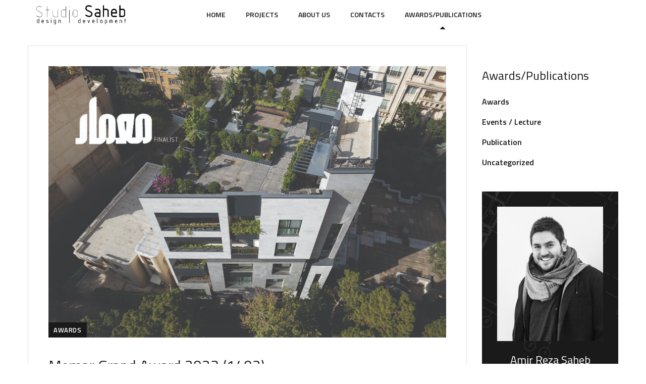

--- FILE ---
content_type: text/html; charset=UTF-8
request_url: https://studiosaheb.com/awards-publications/
body_size: 15393
content:
<!doctype html>
<html lang="en-US">
<head>
	<meta charset="UTF-8">
	<meta name="viewport" content="width=device-width, initial-scale=1">
	<meta name="format-detection" content="telephone=no">
	<link rel="profile" href="https://gmpg.org/xfn/11">

	<title>Awards/Publications &#8211; Studio Saheb</title>
<meta name='robots' content='max-image-preview:large' />
<link rel='dns-prefetch' href='//fonts.googleapis.com' />
<link rel="alternate" type="application/rss+xml" title="Studio Saheb &raquo; Feed" href="https://studiosaheb.com/feed/" />
<link rel="alternate" type="application/rss+xml" title="Studio Saheb &raquo; Comments Feed" href="https://studiosaheb.com/comments/feed/" />
<style id='wp-img-auto-sizes-contain-inline-css' type='text/css'>
img:is([sizes=auto i],[sizes^="auto," i]){contain-intrinsic-size:3000px 1500px}
/*# sourceURL=wp-img-auto-sizes-contain-inline-css */
</style>
<style id='wp-emoji-styles-inline-css' type='text/css'>

	img.wp-smiley, img.emoji {
		display: inline !important;
		border: none !important;
		box-shadow: none !important;
		height: 1em !important;
		width: 1em !important;
		margin: 0 0.07em !important;
		vertical-align: -0.1em !important;
		background: none !important;
		padding: 0 !important;
	}
/*# sourceURL=wp-emoji-styles-inline-css */
</style>
<link rel='stylesheet' id='wp-block-library-css' href='https://studiosaheb.com/wp-includes/css/dist/block-library/style.min.css?ver=6.9' type='text/css' media='all' />
<style id='wp-block-categories-inline-css' type='text/css'>
.wp-block-categories{box-sizing:border-box}.wp-block-categories.alignleft{margin-right:2em}.wp-block-categories.alignright{margin-left:2em}.wp-block-categories.wp-block-categories-dropdown.aligncenter{text-align:center}.wp-block-categories .wp-block-categories__label{display:block;width:100%}
/*# sourceURL=https://studiosaheb.com/wp-includes/blocks/categories/style.min.css */
</style>
<style id='wp-block-heading-inline-css' type='text/css'>
h1:where(.wp-block-heading).has-background,h2:where(.wp-block-heading).has-background,h3:where(.wp-block-heading).has-background,h4:where(.wp-block-heading).has-background,h5:where(.wp-block-heading).has-background,h6:where(.wp-block-heading).has-background{padding:1.25em 2.375em}h1.has-text-align-left[style*=writing-mode]:where([style*=vertical-lr]),h1.has-text-align-right[style*=writing-mode]:where([style*=vertical-rl]),h2.has-text-align-left[style*=writing-mode]:where([style*=vertical-lr]),h2.has-text-align-right[style*=writing-mode]:where([style*=vertical-rl]),h3.has-text-align-left[style*=writing-mode]:where([style*=vertical-lr]),h3.has-text-align-right[style*=writing-mode]:where([style*=vertical-rl]),h4.has-text-align-left[style*=writing-mode]:where([style*=vertical-lr]),h4.has-text-align-right[style*=writing-mode]:where([style*=vertical-rl]),h5.has-text-align-left[style*=writing-mode]:where([style*=vertical-lr]),h5.has-text-align-right[style*=writing-mode]:where([style*=vertical-rl]),h6.has-text-align-left[style*=writing-mode]:where([style*=vertical-lr]),h6.has-text-align-right[style*=writing-mode]:where([style*=vertical-rl]){rotate:180deg}
/*# sourceURL=https://studiosaheb.com/wp-includes/blocks/heading/style.min.css */
</style>
<style id='wp-block-group-inline-css' type='text/css'>
.wp-block-group{box-sizing:border-box}:where(.wp-block-group.wp-block-group-is-layout-constrained){position:relative}
/*# sourceURL=https://studiosaheb.com/wp-includes/blocks/group/style.min.css */
</style>
<style id='wp-block-paragraph-inline-css' type='text/css'>
.is-small-text{font-size:.875em}.is-regular-text{font-size:1em}.is-large-text{font-size:2.25em}.is-larger-text{font-size:3em}.has-drop-cap:not(:focus):first-letter{float:left;font-size:8.4em;font-style:normal;font-weight:100;line-height:.68;margin:.05em .1em 0 0;text-transform:uppercase}body.rtl .has-drop-cap:not(:focus):first-letter{float:none;margin-left:.1em}p.has-drop-cap.has-background{overflow:hidden}:root :where(p.has-background){padding:1.25em 2.375em}:where(p.has-text-color:not(.has-link-color)) a{color:inherit}p.has-text-align-left[style*="writing-mode:vertical-lr"],p.has-text-align-right[style*="writing-mode:vertical-rl"]{rotate:180deg}
/*# sourceURL=https://studiosaheb.com/wp-includes/blocks/paragraph/style.min.css */
</style>
<style id='global-styles-inline-css' type='text/css'>
:root{--wp--preset--aspect-ratio--square: 1;--wp--preset--aspect-ratio--4-3: 4/3;--wp--preset--aspect-ratio--3-4: 3/4;--wp--preset--aspect-ratio--3-2: 3/2;--wp--preset--aspect-ratio--2-3: 2/3;--wp--preset--aspect-ratio--16-9: 16/9;--wp--preset--aspect-ratio--9-16: 9/16;--wp--preset--color--black: #000000;--wp--preset--color--cyan-bluish-gray: #abb8c3;--wp--preset--color--white: #ffffff;--wp--preset--color--pale-pink: #f78da7;--wp--preset--color--vivid-red: #cf2e2e;--wp--preset--color--luminous-vivid-orange: #ff6900;--wp--preset--color--luminous-vivid-amber: #fcb900;--wp--preset--color--light-green-cyan: #7bdcb5;--wp--preset--color--vivid-green-cyan: #00d084;--wp--preset--color--pale-cyan-blue: #8ed1fc;--wp--preset--color--vivid-cyan-blue: #0693e3;--wp--preset--color--vivid-purple: #9b51e0;--wp--preset--gradient--vivid-cyan-blue-to-vivid-purple: linear-gradient(135deg,rgb(6,147,227) 0%,rgb(155,81,224) 100%);--wp--preset--gradient--light-green-cyan-to-vivid-green-cyan: linear-gradient(135deg,rgb(122,220,180) 0%,rgb(0,208,130) 100%);--wp--preset--gradient--luminous-vivid-amber-to-luminous-vivid-orange: linear-gradient(135deg,rgb(252,185,0) 0%,rgb(255,105,0) 100%);--wp--preset--gradient--luminous-vivid-orange-to-vivid-red: linear-gradient(135deg,rgb(255,105,0) 0%,rgb(207,46,46) 100%);--wp--preset--gradient--very-light-gray-to-cyan-bluish-gray: linear-gradient(135deg,rgb(238,238,238) 0%,rgb(169,184,195) 100%);--wp--preset--gradient--cool-to-warm-spectrum: linear-gradient(135deg,rgb(74,234,220) 0%,rgb(151,120,209) 20%,rgb(207,42,186) 40%,rgb(238,44,130) 60%,rgb(251,105,98) 80%,rgb(254,248,76) 100%);--wp--preset--gradient--blush-light-purple: linear-gradient(135deg,rgb(255,206,236) 0%,rgb(152,150,240) 100%);--wp--preset--gradient--blush-bordeaux: linear-gradient(135deg,rgb(254,205,165) 0%,rgb(254,45,45) 50%,rgb(107,0,62) 100%);--wp--preset--gradient--luminous-dusk: linear-gradient(135deg,rgb(255,203,112) 0%,rgb(199,81,192) 50%,rgb(65,88,208) 100%);--wp--preset--gradient--pale-ocean: linear-gradient(135deg,rgb(255,245,203) 0%,rgb(182,227,212) 50%,rgb(51,167,181) 100%);--wp--preset--gradient--electric-grass: linear-gradient(135deg,rgb(202,248,128) 0%,rgb(113,206,126) 100%);--wp--preset--gradient--midnight: linear-gradient(135deg,rgb(2,3,129) 0%,rgb(40,116,252) 100%);--wp--preset--font-size--small: 13px;--wp--preset--font-size--medium: 20px;--wp--preset--font-size--large: 36px;--wp--preset--font-size--x-large: 42px;--wp--preset--spacing--20: 0.44rem;--wp--preset--spacing--30: 0.67rem;--wp--preset--spacing--40: 1rem;--wp--preset--spacing--50: 1.5rem;--wp--preset--spacing--60: 2.25rem;--wp--preset--spacing--70: 3.38rem;--wp--preset--spacing--80: 5.06rem;--wp--preset--shadow--natural: 6px 6px 9px rgba(0, 0, 0, 0.2);--wp--preset--shadow--deep: 12px 12px 50px rgba(0, 0, 0, 0.4);--wp--preset--shadow--sharp: 6px 6px 0px rgba(0, 0, 0, 0.2);--wp--preset--shadow--outlined: 6px 6px 0px -3px rgb(255, 255, 255), 6px 6px rgb(0, 0, 0);--wp--preset--shadow--crisp: 6px 6px 0px rgb(0, 0, 0);}:where(.is-layout-flex){gap: 0.5em;}:where(.is-layout-grid){gap: 0.5em;}body .is-layout-flex{display: flex;}.is-layout-flex{flex-wrap: wrap;align-items: center;}.is-layout-flex > :is(*, div){margin: 0;}body .is-layout-grid{display: grid;}.is-layout-grid > :is(*, div){margin: 0;}:where(.wp-block-columns.is-layout-flex){gap: 2em;}:where(.wp-block-columns.is-layout-grid){gap: 2em;}:where(.wp-block-post-template.is-layout-flex){gap: 1.25em;}:where(.wp-block-post-template.is-layout-grid){gap: 1.25em;}.has-black-color{color: var(--wp--preset--color--black) !important;}.has-cyan-bluish-gray-color{color: var(--wp--preset--color--cyan-bluish-gray) !important;}.has-white-color{color: var(--wp--preset--color--white) !important;}.has-pale-pink-color{color: var(--wp--preset--color--pale-pink) !important;}.has-vivid-red-color{color: var(--wp--preset--color--vivid-red) !important;}.has-luminous-vivid-orange-color{color: var(--wp--preset--color--luminous-vivid-orange) !important;}.has-luminous-vivid-amber-color{color: var(--wp--preset--color--luminous-vivid-amber) !important;}.has-light-green-cyan-color{color: var(--wp--preset--color--light-green-cyan) !important;}.has-vivid-green-cyan-color{color: var(--wp--preset--color--vivid-green-cyan) !important;}.has-pale-cyan-blue-color{color: var(--wp--preset--color--pale-cyan-blue) !important;}.has-vivid-cyan-blue-color{color: var(--wp--preset--color--vivid-cyan-blue) !important;}.has-vivid-purple-color{color: var(--wp--preset--color--vivid-purple) !important;}.has-black-background-color{background-color: var(--wp--preset--color--black) !important;}.has-cyan-bluish-gray-background-color{background-color: var(--wp--preset--color--cyan-bluish-gray) !important;}.has-white-background-color{background-color: var(--wp--preset--color--white) !important;}.has-pale-pink-background-color{background-color: var(--wp--preset--color--pale-pink) !important;}.has-vivid-red-background-color{background-color: var(--wp--preset--color--vivid-red) !important;}.has-luminous-vivid-orange-background-color{background-color: var(--wp--preset--color--luminous-vivid-orange) !important;}.has-luminous-vivid-amber-background-color{background-color: var(--wp--preset--color--luminous-vivid-amber) !important;}.has-light-green-cyan-background-color{background-color: var(--wp--preset--color--light-green-cyan) !important;}.has-vivid-green-cyan-background-color{background-color: var(--wp--preset--color--vivid-green-cyan) !important;}.has-pale-cyan-blue-background-color{background-color: var(--wp--preset--color--pale-cyan-blue) !important;}.has-vivid-cyan-blue-background-color{background-color: var(--wp--preset--color--vivid-cyan-blue) !important;}.has-vivid-purple-background-color{background-color: var(--wp--preset--color--vivid-purple) !important;}.has-black-border-color{border-color: var(--wp--preset--color--black) !important;}.has-cyan-bluish-gray-border-color{border-color: var(--wp--preset--color--cyan-bluish-gray) !important;}.has-white-border-color{border-color: var(--wp--preset--color--white) !important;}.has-pale-pink-border-color{border-color: var(--wp--preset--color--pale-pink) !important;}.has-vivid-red-border-color{border-color: var(--wp--preset--color--vivid-red) !important;}.has-luminous-vivid-orange-border-color{border-color: var(--wp--preset--color--luminous-vivid-orange) !important;}.has-luminous-vivid-amber-border-color{border-color: var(--wp--preset--color--luminous-vivid-amber) !important;}.has-light-green-cyan-border-color{border-color: var(--wp--preset--color--light-green-cyan) !important;}.has-vivid-green-cyan-border-color{border-color: var(--wp--preset--color--vivid-green-cyan) !important;}.has-pale-cyan-blue-border-color{border-color: var(--wp--preset--color--pale-cyan-blue) !important;}.has-vivid-cyan-blue-border-color{border-color: var(--wp--preset--color--vivid-cyan-blue) !important;}.has-vivid-purple-border-color{border-color: var(--wp--preset--color--vivid-purple) !important;}.has-vivid-cyan-blue-to-vivid-purple-gradient-background{background: var(--wp--preset--gradient--vivid-cyan-blue-to-vivid-purple) !important;}.has-light-green-cyan-to-vivid-green-cyan-gradient-background{background: var(--wp--preset--gradient--light-green-cyan-to-vivid-green-cyan) !important;}.has-luminous-vivid-amber-to-luminous-vivid-orange-gradient-background{background: var(--wp--preset--gradient--luminous-vivid-amber-to-luminous-vivid-orange) !important;}.has-luminous-vivid-orange-to-vivid-red-gradient-background{background: var(--wp--preset--gradient--luminous-vivid-orange-to-vivid-red) !important;}.has-very-light-gray-to-cyan-bluish-gray-gradient-background{background: var(--wp--preset--gradient--very-light-gray-to-cyan-bluish-gray) !important;}.has-cool-to-warm-spectrum-gradient-background{background: var(--wp--preset--gradient--cool-to-warm-spectrum) !important;}.has-blush-light-purple-gradient-background{background: var(--wp--preset--gradient--blush-light-purple) !important;}.has-blush-bordeaux-gradient-background{background: var(--wp--preset--gradient--blush-bordeaux) !important;}.has-luminous-dusk-gradient-background{background: var(--wp--preset--gradient--luminous-dusk) !important;}.has-pale-ocean-gradient-background{background: var(--wp--preset--gradient--pale-ocean) !important;}.has-electric-grass-gradient-background{background: var(--wp--preset--gradient--electric-grass) !important;}.has-midnight-gradient-background{background: var(--wp--preset--gradient--midnight) !important;}.has-small-font-size{font-size: var(--wp--preset--font-size--small) !important;}.has-medium-font-size{font-size: var(--wp--preset--font-size--medium) !important;}.has-large-font-size{font-size: var(--wp--preset--font-size--large) !important;}.has-x-large-font-size{font-size: var(--wp--preset--font-size--x-large) !important;}
/*# sourceURL=global-styles-inline-css */
</style>

<style id='classic-theme-styles-inline-css' type='text/css'>
/*! This file is auto-generated */
.wp-block-button__link{color:#fff;background-color:#32373c;border-radius:9999px;box-shadow:none;text-decoration:none;padding:calc(.667em + 2px) calc(1.333em + 2px);font-size:1.125em}.wp-block-file__button{background:#32373c;color:#fff;text-decoration:none}
/*# sourceURL=/wp-includes/css/classic-themes.min.css */
</style>
<link rel='stylesheet' id='contact-form-7-css' href='https://studiosaheb.com/wp-content/plugins/contact-form-7/includes/css/styles.css?ver=5.6.2' type='text/css' media='all' />
<link rel='stylesheet' id='theratio-fonts-css' href='https://fonts.googleapis.com/css?family=Raleway%3A300%2C300i%2C400%2C400i%2C500%2C500i%2C600%2C600i%2C700%2C700i%2C800%2C800i%2C900%2C900i%7CTitillium+Web%3A300%2C300i%2C400%2C400i%2C600%2C600i%2C700%2C700i%2C900%7CJosefin+Sans%3A300%2C300i%2C400%2C400i%2C500%2C500i%2C600%2C600i%2C700%2C700i&#038;subset=latin%2Clatin-ext' type='text/css' media='all' />
<link rel='stylesheet' id='bootstrap-css' href='https://studiosaheb.com/wp-content/themes/theratio/css/bootstrap.css?ver=4.0' type='text/css' media='all' />
<link rel='stylesheet' id='theratio-awesome-font-css' href='https://studiosaheb.com/wp-content/themes/theratio/css/font-awesome.min.css?ver=6.9' type='text/css' media='all' />
<link rel='stylesheet' id='theratio-flaticon-font-css' href='https://studiosaheb.com/wp-content/themes/theratio/css/flaticon.css?ver=6.9' type='text/css' media='all' />
<link rel='stylesheet' id='lightgallery-css' href='https://studiosaheb.com/wp-content/themes/theratio/css/lightgallery.css?ver=6.9' type='text/css' media='all' />
<link rel='stylesheet' id='swiper-css' href='https://studiosaheb.com/wp-content/themes/theratio/css/swiper.min.css?ver=6.9' type='text/css' media='all' />
<link rel='stylesheet' id='theratio-style-css' href='https://studiosaheb.com/wp-content/themes/theratio/style.css?ver=6.9' type='text/css' media='all' />
<link rel='stylesheet' id='theratio-preload-css' href='https://studiosaheb.com/wp-content/themes/theratio/css/royal-preload.css?ver=6.9' type='text/css' media='all' />
<link rel='stylesheet' id='elementor-frontend-css' href='https://studiosaheb.com/wp-content/plugins/elementor/assets/css/frontend-lite.min.css?ver=3.7.8' type='text/css' media='all' />
<link rel='stylesheet' id='eael-general-css' href='https://studiosaheb.com/wp-content/plugins/essential-addons-for-elementor-lite/assets/front-end/css/view/general.min.css?ver=5.3.2' type='text/css' media='all' />
<script type="text/javascript" src="https://studiosaheb.com/wp-includes/js/jquery/jquery.min.js?ver=3.7.1" id="jquery-core-js"></script>
<script type="text/javascript" src="https://studiosaheb.com/wp-includes/js/jquery/jquery-migrate.min.js?ver=3.4.1" id="jquery-migrate-js"></script>
<script type="text/javascript" id="theratio_scripts-js-extra">
/* <![CDATA[ */
var theratio_loadmore_params = {"ajaxurl":"https://studiosaheb.com/wp-admin/admin-ajax.php"};
//# sourceURL=theratio_scripts-js-extra
/* ]]> */
</script>
<script type="text/javascript" src="https://studiosaheb.com/wp-content/themes/theratio/js/myloadmore.js?ver=1768948798" id="theratio_scripts-js"></script>
<link rel="https://api.w.org/" href="https://studiosaheb.com/wp-json/" /><link rel="EditURI" type="application/rsd+xml" title="RSD" href="https://studiosaheb.com/xmlrpc.php?rsd" />
<meta name="generator" content="WordPress 6.9" />
<meta name="generator" content="Powered by Slider Revolution 6.5.30 - responsive, Mobile-Friendly Slider Plugin for WordPress with comfortable drag and drop interface." />
<script>function setREVStartSize(e){
			//window.requestAnimationFrame(function() {
				window.RSIW = window.RSIW===undefined ? window.innerWidth : window.RSIW;
				window.RSIH = window.RSIH===undefined ? window.innerHeight : window.RSIH;
				try {
					var pw = document.getElementById(e.c).parentNode.offsetWidth,
						newh;
					pw = pw===0 || isNaN(pw) || (e.l=="fullwidth" || e.layout=="fullwidth") ? window.RSIW : pw;
					e.tabw = e.tabw===undefined ? 0 : parseInt(e.tabw);
					e.thumbw = e.thumbw===undefined ? 0 : parseInt(e.thumbw);
					e.tabh = e.tabh===undefined ? 0 : parseInt(e.tabh);
					e.thumbh = e.thumbh===undefined ? 0 : parseInt(e.thumbh);
					e.tabhide = e.tabhide===undefined ? 0 : parseInt(e.tabhide);
					e.thumbhide = e.thumbhide===undefined ? 0 : parseInt(e.thumbhide);
					e.mh = e.mh===undefined || e.mh=="" || e.mh==="auto" ? 0 : parseInt(e.mh,0);
					if(e.layout==="fullscreen" || e.l==="fullscreen")
						newh = Math.max(e.mh,window.RSIH);
					else{
						e.gw = Array.isArray(e.gw) ? e.gw : [e.gw];
						for (var i in e.rl) if (e.gw[i]===undefined || e.gw[i]===0) e.gw[i] = e.gw[i-1];
						e.gh = e.el===undefined || e.el==="" || (Array.isArray(e.el) && e.el.length==0)? e.gh : e.el;
						e.gh = Array.isArray(e.gh) ? e.gh : [e.gh];
						for (var i in e.rl) if (e.gh[i]===undefined || e.gh[i]===0) e.gh[i] = e.gh[i-1];
											
						var nl = new Array(e.rl.length),
							ix = 0,
							sl;
						e.tabw = e.tabhide>=pw ? 0 : e.tabw;
						e.thumbw = e.thumbhide>=pw ? 0 : e.thumbw;
						e.tabh = e.tabhide>=pw ? 0 : e.tabh;
						e.thumbh = e.thumbhide>=pw ? 0 : e.thumbh;
						for (var i in e.rl) nl[i] = e.rl[i]<window.RSIW ? 0 : e.rl[i];
						sl = nl[0];
						for (var i in nl) if (sl>nl[i] && nl[i]>0) { sl = nl[i]; ix=i;}
						var m = pw>(e.gw[ix]+e.tabw+e.thumbw) ? 1 : (pw-(e.tabw+e.thumbw)) / (e.gw[ix]);
						newh =  (e.gh[ix] * m) + (e.tabh + e.thumbh);
					}
					var el = document.getElementById(e.c);
					if (el!==null && el) el.style.height = newh+"px";
					el = document.getElementById(e.c+"_wrapper");
					if (el!==null && el) {
						el.style.height = newh+"px";
						el.style.display = "block";
					}
				} catch(e){
					console.log("Failure at Presize of Slider:" + e)
				}
			//});
		  };</script>
<style id="kirki-inline-styles">@media (max-width: 767px){}@media (min-width: 768px) and (max-width: 1024px){}@media (min-width: 1024px){}body, .elementor-element .elementor-widget-text-editor, .elementor-element .elementor-widget-icon-list .elementor-icon-list-item{color:#555555;}h1, .elementor-widget.elementor-widget-heading h1.elementor-heading-title{color:#1a1a1a;}h2, .elementor-widget.elementor-widget-heading h2.elementor-heading-title{color:#1a1a1a;}h3, .elementor-widget.elementor-widget-heading h3.elementor-heading-title{color:#1a1a1a;}h4, .elementor-widget.elementor-widget-heading h4.elementor-heading-title{color:#1a1a1a;}h5, .elementor-widget.elementor-widget-heading h5.elementor-heading-title{color:#1a1a1a;}h6, .elementor-widget.elementor-widget-heading h6.elementor-heading-title{color:#1a1a1a;}body.royal_preloader{color:#1a1a1a;}#royal_preloader.royal_preloader_progress .royal_preloader_percentage, #royal_preloader.royal_preloader_logo .royal_preloader_percentage, #royal_preloader.royal_preloader_scale_text .royal_preloader_loader{font-family:Josefin Sans;font-size:20px;font-weight:400;line-height:40px;color:#9f9e9e;}/* vietnamese */
@font-face {
  font-family: 'Josefin Sans';
  font-style: normal;
  font-weight: 400;
  font-display: swap;
  src: url(https://studiosaheb.com/wp-content/fonts/josefin-sans/font) format('woff');
  unicode-range: U+0102-0103, U+0110-0111, U+0128-0129, U+0168-0169, U+01A0-01A1, U+01AF-01B0, U+0300-0301, U+0303-0304, U+0308-0309, U+0323, U+0329, U+1EA0-1EF9, U+20AB;
}
/* latin-ext */
@font-face {
  font-family: 'Josefin Sans';
  font-style: normal;
  font-weight: 400;
  font-display: swap;
  src: url(https://studiosaheb.com/wp-content/fonts/josefin-sans/font) format('woff');
  unicode-range: U+0100-02BA, U+02BD-02C5, U+02C7-02CC, U+02CE-02D7, U+02DD-02FF, U+0304, U+0308, U+0329, U+1D00-1DBF, U+1E00-1E9F, U+1EF2-1EFF, U+2020, U+20A0-20AB, U+20AD-20C0, U+2113, U+2C60-2C7F, U+A720-A7FF;
}
/* latin */
@font-face {
  font-family: 'Josefin Sans';
  font-style: normal;
  font-weight: 400;
  font-display: swap;
  src: url(https://studiosaheb.com/wp-content/fonts/josefin-sans/font) format('woff');
  unicode-range: U+0000-00FF, U+0131, U+0152-0153, U+02BB-02BC, U+02C6, U+02DA, U+02DC, U+0304, U+0308, U+0329, U+2000-206F, U+20AC, U+2122, U+2191, U+2193, U+2212, U+2215, U+FEFF, U+FFFD;
}/* vietnamese */
@font-face {
  font-family: 'Josefin Sans';
  font-style: normal;
  font-weight: 400;
  font-display: swap;
  src: url(https://studiosaheb.com/wp-content/fonts/josefin-sans/font) format('woff');
  unicode-range: U+0102-0103, U+0110-0111, U+0128-0129, U+0168-0169, U+01A0-01A1, U+01AF-01B0, U+0300-0301, U+0303-0304, U+0308-0309, U+0323, U+0329, U+1EA0-1EF9, U+20AB;
}
/* latin-ext */
@font-face {
  font-family: 'Josefin Sans';
  font-style: normal;
  font-weight: 400;
  font-display: swap;
  src: url(https://studiosaheb.com/wp-content/fonts/josefin-sans/font) format('woff');
  unicode-range: U+0100-02BA, U+02BD-02C5, U+02C7-02CC, U+02CE-02D7, U+02DD-02FF, U+0304, U+0308, U+0329, U+1D00-1DBF, U+1E00-1E9F, U+1EF2-1EFF, U+2020, U+20A0-20AB, U+20AD-20C0, U+2113, U+2C60-2C7F, U+A720-A7FF;
}
/* latin */
@font-face {
  font-family: 'Josefin Sans';
  font-style: normal;
  font-weight: 400;
  font-display: swap;
  src: url(https://studiosaheb.com/wp-content/fonts/josefin-sans/font) format('woff');
  unicode-range: U+0000-00FF, U+0131, U+0152-0153, U+02BB-02BC, U+02C6, U+02DA, U+02DC, U+0304, U+0308, U+0329, U+2000-206F, U+20AC, U+2122, U+2191, U+2193, U+2212, U+2215, U+FEFF, U+FFFD;
}/* vietnamese */
@font-face {
  font-family: 'Josefin Sans';
  font-style: normal;
  font-weight: 400;
  font-display: swap;
  src: url(https://studiosaheb.com/wp-content/fonts/josefin-sans/font) format('woff');
  unicode-range: U+0102-0103, U+0110-0111, U+0128-0129, U+0168-0169, U+01A0-01A1, U+01AF-01B0, U+0300-0301, U+0303-0304, U+0308-0309, U+0323, U+0329, U+1EA0-1EF9, U+20AB;
}
/* latin-ext */
@font-face {
  font-family: 'Josefin Sans';
  font-style: normal;
  font-weight: 400;
  font-display: swap;
  src: url(https://studiosaheb.com/wp-content/fonts/josefin-sans/font) format('woff');
  unicode-range: U+0100-02BA, U+02BD-02C5, U+02C7-02CC, U+02CE-02D7, U+02DD-02FF, U+0304, U+0308, U+0329, U+1D00-1DBF, U+1E00-1E9F, U+1EF2-1EFF, U+2020, U+20A0-20AB, U+20AD-20C0, U+2113, U+2C60-2C7F, U+A720-A7FF;
}
/* latin */
@font-face {
  font-family: 'Josefin Sans';
  font-style: normal;
  font-weight: 400;
  font-display: swap;
  src: url(https://studiosaheb.com/wp-content/fonts/josefin-sans/font) format('woff');
  unicode-range: U+0000-00FF, U+0131, U+0152-0153, U+02BB-02BC, U+02C6, U+02DA, U+02DC, U+0304, U+0308, U+0329, U+2000-206F, U+20AC, U+2122, U+2191, U+2193, U+2212, U+2215, U+FEFF, U+FFFD;
}</style><link rel='stylesheet' id='elementor-post-3518-css' href='https://studiosaheb.com/wp-content/uploads/elementor/css/post-3518.css?ver=1665917294' type='text/css' media='all' />
<link rel='stylesheet' id='elementor-post-4632-css' href='https://studiosaheb.com/wp-content/uploads/elementor/css/post-4632.css?ver=1667219853' type='text/css' media='all' />
<link rel='stylesheet' id='elementor-post-4543-css' href='https://studiosaheb.com/wp-content/uploads/elementor/css/post-4543.css?ver=1665917295' type='text/css' media='all' />
<link rel='stylesheet' id='elementor-icons-css' href='https://studiosaheb.com/wp-content/plugins/elementor/assets/lib/eicons/css/elementor-icons.min.css?ver=5.16.0' type='text/css' media='all' />
<link rel='stylesheet' id='elementor-post-11-css' href='https://studiosaheb.com/wp-content/uploads/elementor/css/post-11.css?ver=1665917294' type='text/css' media='all' />
<link rel='stylesheet' id='elementor-global-css' href='https://studiosaheb.com/wp-content/uploads/elementor/css/global.css?ver=1665917324' type='text/css' media='all' />
<link rel='stylesheet' id='google-fonts-1-css' href='https://fonts.googleapis.com/css?family=Roboto%3A100%2C100italic%2C200%2C200italic%2C300%2C300italic%2C400%2C400italic%2C500%2C500italic%2C600%2C600italic%2C700%2C700italic%2C800%2C800italic%2C900%2C900italic%7CRoboto+Slab%3A100%2C100italic%2C200%2C200italic%2C300%2C300italic%2C400%2C400italic%2C500%2C500italic%2C600%2C600italic%2C700%2C700italic%2C800%2C800italic%2C900%2C900italic&#038;display=auto&#038;ver=6.9' type='text/css' media='all' />
<link rel='stylesheet' id='rs-plugin-settings-css' href='https://studiosaheb.com/wp-content/plugins/revslider/public/assets/css/rs6.css?ver=6.5.30' type='text/css' media='all' />
<style id='rs-plugin-settings-inline-css' type='text/css'>
#rs-demo-id {}
/*# sourceURL=rs-plugin-settings-inline-css */
</style>
</head>

<body data-rsssl=1 class="blog wp-theme-theratio header-horizontal royal_preloader elementor-default elementor-kit-11">
<div id="royal_preloader" data-mode="progress"
            data-width="155"
            data-height="48"
            data-color="#222"
            data-bgcolor="#1a1a1a"
            data-url="https://studiosaheb.com/wp-content/themes/theratio/images/logo-dark.svg"
            data-text="Theratio - Architecture &amp; Interior Design"></div>
<div id="page" class="site">

<!-- #site-header-open -->
<header id="site-header" class="site-header header-transparent">

    <!-- #header-desktop-open -->
    
    <div class="header-desktop">		<div data-elementor-type="wp-post" data-elementor-id="3518" class="elementor elementor-3518">
									<section data-particle_enable="false" data-particle-mobile-disabled="false" class="elementor-section elementor-top-section elementor-element elementor-element-64e30b3 is-fixed elementor-section-boxed elementor-section-height-default elementor-section-height-default" data-id="64e30b3" data-element_type="section" data-settings="{&quot;background_background&quot;:&quot;classic&quot;}">
						<div class="elementor-container elementor-column-gap-extended">
					<div class="elementor-column elementor-col-25 elementor-top-column elementor-element elementor-element-b64c420 ot-flex-column-vertical" data-id="b64c420" data-element_type="column">
			<div class="elementor-widget-wrap elementor-element-populated">
								<div class="elementor-element elementor-element-76cc3b4 elementor-widget elementor-widget-ilogo" data-id="76cc3b4" data-element_type="widget" data-widget_type="ilogo.default">
				<div class="elementor-widget-container">
						
	    	<div class="the-logo">
				<a href="https://studiosaheb.com/">
					<img src="https://studiosaheb.com/wp-content/uploads/2020/08/studiosaheb-logo-1.png" alt="Studio Saheb">
				</a>			        
		    </div>
		    
	    		</div>
				</div>
					</div>
		</div>
				<div class="elementor-column elementor-col-50 elementor-top-column elementor-element elementor-element-2dfecdd ot-flex-column-horizontal" data-id="2dfecdd" data-element_type="column">
			<div class="elementor-widget-wrap elementor-element-populated">
								<div class="elementor-element elementor-element-e5dbcd7 elementor-widget elementor-widget-imenu" data-id="e5dbcd7" data-element_type="widget" data-widget_type="imenu.default">
				<div class="elementor-widget-container">
								    	<nav id="site-navigation" class="main-navigation ">			
					<ul id="primary-menu" class="menu"><li id="menu-item-4546" class="menu-item menu-item-type-post_type menu-item-object-page menu-item-home menu-item-4546"><a href="https://studiosaheb.com/">Home</a></li>
<li id="menu-item-4548" class="menu-item menu-item-type-post_type menu-item-object-page menu-item-4548"><a href="https://studiosaheb.com/projects/">Projects</a></li>
<li id="menu-item-4554" class="menu-item menu-item-type-post_type menu-item-object-page menu-item-4554"><a href="https://studiosaheb.com/about-us/">About Us</a></li>
<li id="menu-item-4555" class="menu-item menu-item-type-post_type menu-item-object-page menu-item-4555"><a href="https://studiosaheb.com/contacts/">Contacts</a></li>
<li id="menu-item-4549" class="menu-item menu-item-type-post_type menu-item-object-page current-menu-item page_item page-item-136 current_page_item current_page_parent menu-item-4549"><a href="https://studiosaheb.com/awards-publications/" aria-current="page">Awards/Publications</a></li>
</ul>				</nav>
		    	    		</div>
				</div>
					</div>
		</div>
				<div class="elementor-column elementor-col-25 elementor-top-column elementor-element elementor-element-9e01fca ot-flex-column-horizontal elementor-hidden-desktop elementor-hidden-tablet elementor-hidden-mobile" data-id="9e01fca" data-element_type="column">
			<div class="elementor-widget-wrap elementor-element-populated">
								<div class="elementor-element elementor-element-f74a6b3 elementor-widget elementor-widget-isearch" data-id="f74a6b3" data-element_type="widget" data-widget_type="isearch.default">
				<div class="elementor-widget-container">
						
	    	<div class="octf-search octf-cta-header">
				<div class="toggle_search octf-cta-icons">
					<i class="ot-flaticon-search"></i>
				</div>
				<!-- Form Search on Header -->
				<div class="h-search-form-field">
					<div class="h-search-form-inner">
						<form role="search" method="get" class="search-form" action="https://studiosaheb.com/" >
    <label><span class="screen-reader-text">Search for:</span>
    <input type="search" class="search-field" placeholder="SEARCH..." value="" name="s" /></label>
	<button type="submit" class="search-submit"><i class="ot-flaticon-search"></i></button>
    </form>					</div>									
				</div>
			</div>
		    
	    		</div>
				</div>
				<div class="elementor-element elementor-element-9d1daf3 elementor-hidden-desktop elementor-hidden-tablet elementor-hidden-mobile elementor-widget elementor-widget-isidepanel" data-id="9d1daf3" data-element_type="widget" data-widget_type="isidepanel.default">
				<div class="elementor-widget-container">
						
	    	<div class="octf-sidepanel octf-cta-header">
				<div class="site-overlay panel-overlay"></div>
				<div id="panel-btn" class="panel-btn octf-cta-icons">
					<i class="ot-flaticon-menu"></i>
				</div>
			</div>
		    
	    		</div>
				</div>
					</div>
		</div>
							</div>
		</section>
							</div>
		</div>    
    <!-- #header-desktop-close -->

    <!-- #header-mobile-open -->
    
    <div class="header-mobile">		<div data-elementor-type="wp-post" data-elementor-id="4632" class="elementor elementor-4632">
									<section data-particle_enable="false" data-particle-mobile-disabled="false" class="elementor-section elementor-top-section elementor-element elementor-element-a891094 elementor-section-full_width is-fixed style-2 elementor-section-height-default elementor-section-height-default" data-id="a891094" data-element_type="section" data-settings="{&quot;background_background&quot;:&quot;classic&quot;}">
						<div class="elementor-container elementor-column-gap-no">
					<div class="elementor-column elementor-col-33 elementor-top-column elementor-element elementor-element-2cf3271 ot-flex-column-horizontal" data-id="2cf3271" data-element_type="column">
			<div class="elementor-widget-wrap elementor-element-populated">
								<div class="elementor-element elementor-element-daf590b elementor-widget elementor-widget-imenu_mobile" data-id="daf590b" data-element_type="widget" data-widget_type="imenu_mobile.default">
				<div class="elementor-widget-container">
						
	    	<div class="octf-menu-mobile octf-cta-header">
				<div id="mmenu-toggle" class="mmenu-toggle">
					<button><i class="ot-flaticon-menu"></i></button>
				</div>
				<div class="site-overlay mmenu-overlay"></div>
				<div id="mmenu-wrapper" class="mmenu-wrapper on-left">
					<div class="mmenu-inner">
						<a class="mmenu-close" href="#"><i class="ot-flaticon-right-arrow"></i></a>
						<div class="mobile-nav">
							<ul id="menu-menu-home" class="mobile_mainmenu none-style"><li class="menu-item menu-item-type-post_type menu-item-object-page menu-item-home menu-item-4546"><a href="https://studiosaheb.com/">Home</a></li>
<li class="menu-item menu-item-type-post_type menu-item-object-page menu-item-4548"><a href="https://studiosaheb.com/projects/">Projects</a></li>
<li class="menu-item menu-item-type-post_type menu-item-object-page menu-item-4554"><a href="https://studiosaheb.com/about-us/">About Us</a></li>
<li class="menu-item menu-item-type-post_type menu-item-object-page menu-item-4555"><a href="https://studiosaheb.com/contacts/">Contacts</a></li>
<li class="menu-item menu-item-type-post_type menu-item-object-page current-menu-item page_item page-item-136 current_page_item current_page_parent menu-item-4549"><a href="https://studiosaheb.com/awards-publications/" aria-current="page">Awards/Publications</a></li>
</ul>						</div>   	
					</div>   	
				</div>
			</div>
	    		</div>
				</div>
					</div>
		</div>
				<div class="elementor-column elementor-col-33 elementor-top-column elementor-element elementor-element-453dcb6 ot-flex-column-vertical" data-id="453dcb6" data-element_type="column">
			<div class="elementor-widget-wrap">
									</div>
		</div>
				<div class="elementor-column elementor-col-33 elementor-top-column elementor-element elementor-element-86f0ab5 ot-flex-column-horizontal" data-id="86f0ab5" data-element_type="column">
			<div class="elementor-widget-wrap elementor-element-populated">
								<div class="elementor-element elementor-element-01b96d2 elementor-widget elementor-widget-image" data-id="01b96d2" data-element_type="widget" data-widget_type="image.default">
				<div class="elementor-widget-container">
			<style>/*! elementor - v3.7.8 - 02-10-2022 */
.elementor-widget-image{text-align:center}.elementor-widget-image a{display:inline-block}.elementor-widget-image a img[src$=".svg"]{width:48px}.elementor-widget-image img{vertical-align:middle;display:inline-block}</style>												<img width="1024" height="283" src="https://studiosaheb.com/wp-content/uploads/2020/08/studiosaheb-logo-1024x283.png" class="attachment-large size-large" alt="" srcset="https://studiosaheb.com/wp-content/uploads/2020/08/studiosaheb-logo-1024x283.png 1024w, https://studiosaheb.com/wp-content/uploads/2020/08/studiosaheb-logo-300x83.png 300w, https://studiosaheb.com/wp-content/uploads/2020/08/studiosaheb-logo-768x212.png 768w, https://studiosaheb.com/wp-content/uploads/2020/08/studiosaheb-logo-1536x424.png 1536w, https://studiosaheb.com/wp-content/uploads/2020/08/studiosaheb-logo-2048x565.png 2048w" sizes="(max-width: 1024px) 100vw, 1024px" />															</div>
				</div>
					</div>
		</div>
							</div>
		</section>
							</div>
		</div>    <!-- #header-mobile-close -->

</header>
<!-- #site-header-close -->
<!-- #side-panel-open -->
    <div id="side-panel" class="side-panel ">
        <a href="#" class="side-panel-close"><i class="ot-flaticon-close-1"></i></a>
        <div class="side-panel-block">
            		<div data-elementor-type="wp-post" data-elementor-id="4543" class="elementor elementor-4543">
									<section data-particle_enable="false" data-particle-mobile-disabled="false" class="elementor-section elementor-top-section elementor-element elementor-element-709e5f9 is-fixed elementor-section-full_width elementor-section-height-default elementor-section-height-default" data-id="709e5f9" data-element_type="section" data-settings="{&quot;background_background&quot;:&quot;classic&quot;}">
						<div class="elementor-container elementor-column-gap-no">
					<div class="elementor-column elementor-col-25 elementor-top-column elementor-element elementor-element-ab4ef75 ot-flex-column-vertical" data-id="ab4ef75" data-element_type="column">
			<div class="elementor-widget-wrap elementor-element-populated">
								<div class="elementor-element elementor-element-e0a3e87 elementor-widget elementor-widget-ilogo" data-id="e0a3e87" data-element_type="widget" data-widget_type="ilogo.default">
				<div class="elementor-widget-container">
						
	    	<div class="the-logo">
				<a href="https://studiosaheb.com/">
					<img src="https://studiosaheb.com/wp-content/uploads/2020/08/studiosaheb-logo.png" alt="Studio Saheb">
				</a>			        
		    </div>
		    
	    		</div>
				</div>
					</div>
		</div>
				<div class="elementor-column elementor-col-50 elementor-top-column elementor-element elementor-element-9abb67a ot-flex-column-horizontal" data-id="9abb67a" data-element_type="column">
			<div class="elementor-widget-wrap elementor-element-populated">
								<div class="elementor-element elementor-element-b210919 elementor-widget elementor-widget-imenu" data-id="b210919" data-element_type="widget" data-widget_type="imenu.default">
				<div class="elementor-widget-container">
								    	<nav id="site-navigation" class="main-navigation ">			
					<ul id="primary-menu" class="menu"><li class="menu-item menu-item-type-post_type menu-item-object-page menu-item-home menu-item-4546"><a href="https://studiosaheb.com/">Home</a></li>
<li class="menu-item menu-item-type-post_type menu-item-object-page menu-item-4548"><a href="https://studiosaheb.com/projects/">Projects</a></li>
<li class="menu-item menu-item-type-post_type menu-item-object-page menu-item-4554"><a href="https://studiosaheb.com/about-us/">About Us</a></li>
<li class="menu-item menu-item-type-post_type menu-item-object-page menu-item-4555"><a href="https://studiosaheb.com/contacts/">Contacts</a></li>
<li class="menu-item menu-item-type-post_type menu-item-object-page current-menu-item page_item page-item-136 current_page_item current_page_parent menu-item-4549"><a href="https://studiosaheb.com/awards-publications/" aria-current="page">Awards/Publications</a></li>
</ul>				</nav>
		    	    		</div>
				</div>
					</div>
		</div>
				<div class="elementor-column elementor-col-25 elementor-top-column elementor-element elementor-element-7a3cdca ot-flex-column-horizontal elementor-hidden-desktop elementor-hidden-tablet elementor-hidden-mobile" data-id="7a3cdca" data-element_type="column">
			<div class="elementor-widget-wrap elementor-element-populated">
								<div class="elementor-element elementor-element-c0e6140 elementor-hidden-desktop elementor-hidden-tablet elementor-hidden-mobile elementor-widget elementor-widget-isidepanel" data-id="c0e6140" data-element_type="widget" data-widget_type="isidepanel.default">
				<div class="elementor-widget-container">
						
	    	<div class="octf-sidepanel octf-cta-header">
				<div class="site-overlay panel-overlay"></div>
				<div id="panel-btn" class="panel-btn octf-cta-icons">
					<i class="ot-flaticon-menu"></i>
				</div>
			</div>
		    
	    		</div>
				</div>
					</div>
		</div>
							</div>
		</section>
							</div>
		        </div>
    </div>
<!-- #side-panel-close --><!-- #site-content-open -->
<div id="content" class="site-content">
	
<div class="entry-content">
	<div class="container">
		<div class="row">
			<div id="primary" class="content-area col-lg-9 col-md-9 col-sm-12 col-xs-12">
				<main id="main" class="site-main blog-list">

				 
<article id="post-5749" class="post-box masonry-post-item post-5749 post type-post status-publish format-standard has-post-thumbnail hentry category-awards">
	<div class="post-inner">
	    
	        <div class="entry-media post-cat-abs">
	            <a href="https://studiosaheb.com/2023/11/13/memar-grand-award-2023-1402/">
	                <img width="2560" height="1743" src="https://studiosaheb.com/wp-content/uploads/2023/11/IMG_1735-scaled.jpg" class="attachment-post-thumbnail size-post-thumbnail wp-post-image" alt="" decoding="async" srcset="https://studiosaheb.com/wp-content/uploads/2023/11/IMG_1735-scaled.jpg 2560w, https://studiosaheb.com/wp-content/uploads/2023/11/IMG_1735-300x204.jpg 300w, https://studiosaheb.com/wp-content/uploads/2023/11/IMG_1735-1024x697.jpg 1024w, https://studiosaheb.com/wp-content/uploads/2023/11/IMG_1735-768x523.jpg 768w, https://studiosaheb.com/wp-content/uploads/2023/11/IMG_1735-1536x1046.jpg 1536w, https://studiosaheb.com/wp-content/uploads/2023/11/IMG_1735-2048x1395.jpg 2048w" sizes="(max-width: 2560px) 100vw, 2560px" />	            </a>
	            <div class="post-cat"><div class="posted-in"><a href="https://studiosaheb.com/category/awards/" rel="category tag">Awards</a></div></div>	        </div>
	        
	    
	    <div class="inner-post">
	        <div class="entry-header">

	            	            <div class="entry-meta">
	            		            </div><!-- .entry-meta -->
	            
	            <h4 class="entry-title"><a class="title-link" href="https://studiosaheb.com/2023/11/13/memar-grand-award-2023-1402/" rel="bookmark">Memar Grand Award 2023 (1402)</a></h4>
	        </div><!-- .entry-header -->

	        <div class="entry-summary the-excerpt">

	            <p>SEPIZ residential building was a finalist project among 120 projects in the multi units residential category in Memar award 2023 This is the most outstanding and credible architectural award in Iran that every year introduces the best architectural projects in 4 different categories.</p>

	        </div><!-- .entry-content -->
	        <div class="entry-footer">
	        	<a href="https://studiosaheb.com/2023/11/13/memar-grand-award-2023-1402/" class="btn-details"> READ MORE</a>	        </div>
	    </div>
	</div>
</article> 
<article id="post-5595" class="post-box masonry-post-item post-5595 post type-post status-publish format-standard hentry category-uncategorized">
	<div class="post-inner">
	    			
			<div class="entry-media">
	        	<div class="post-cat"><div class="posted-in"><a href="https://studiosaheb.com/category/uncategorized/" rel="category tag">Uncategorized</a></div></div>	        </div>

	    
	    <div class="inner-post">
	        <div class="entry-header">

	            	            <div class="entry-meta">
	            		            </div><!-- .entry-meta -->
	            
	            <h4 class="entry-title"><a class="title-link" href="https://studiosaheb.com/2023/07/03/womanlifefreedom/" rel="bookmark">WOMAN,LIFE,FREEDOM</a></h4>
	        </div><!-- .entry-header -->

	        <div class="entry-summary the-excerpt">

	            <p>We are supporting the movement of “WOMAN LIFE FREEDOM” and hope for a better future for everybody.</p>

	        </div><!-- .entry-content -->
	        <div class="entry-footer">
	        	<a href="https://studiosaheb.com/2023/07/03/womanlifefreedom/" class="btn-details"> READ MORE</a>	        </div>
	    </div>
	</div>
</article> 
<article id="post-5388" class="post-box masonry-post-item post-5388 post type-post status-publish format-standard has-post-thumbnail hentry category-publication tag-awards">
	<div class="post-inner">
	    
	        <div class="entry-media post-cat-abs">
	            <a href="https://studiosaheb.com/2023/07/03/mini-building-book-series-vol-7/">
	                <img width="1920" height="2560" src="https://studiosaheb.com/wp-content/uploads/2023/05/3-1-1-1-scaled.jpg" class="attachment-post-thumbnail size-post-thumbnail wp-post-image" alt="" decoding="async" srcset="https://studiosaheb.com/wp-content/uploads/2023/05/3-1-1-1-scaled.jpg 1920w, https://studiosaheb.com/wp-content/uploads/2023/05/3-1-1-1-225x300.jpg 225w, https://studiosaheb.com/wp-content/uploads/2023/05/3-1-1-1-768x1024.jpg 768w, https://studiosaheb.com/wp-content/uploads/2023/05/3-1-1-1-1152x1536.jpg 1152w, https://studiosaheb.com/wp-content/uploads/2023/05/3-1-1-1-1536x2048.jpg 1536w" sizes="(max-width: 1920px) 100vw, 1920px" />	            </a>
	            <div class="post-cat"><div class="posted-in"><a href="https://studiosaheb.com/category/publication/" rel="category tag">Publication</a></div></div>	        </div>
	        
	    
	    <div class="inner-post">
	        <div class="entry-header">

	            	            <div class="entry-meta">
	            		            </div><!-- .entry-meta -->
	            
	            <h4 class="entry-title"><a class="title-link" href="https://studiosaheb.com/2023/07/03/mini-building-book-series-vol-7/" rel="bookmark">MINI BUILDING book series (vol.7)</a></h4>
	        </div><!-- .entry-header -->

	        <div class="entry-summary the-excerpt">

	            <p>There is a famous series of book published in South Korea called ‘Mini Building’ which publish by A&amp;C puclishing co, that dedicated to the best of small apartments buildings across the world. Niloofar 22 is one the feature projects in MINI BUILDING vol.7</p>

	        </div><!-- .entry-content -->
	        <div class="entry-footer">
	        	<a href="https://studiosaheb.com/2023/07/03/mini-building-book-series-vol-7/" class="btn-details"> READ MORE</a>	        </div>
	    </div>
	</div>
</article> 
<article id="post-5423" class="post-box masonry-post-item post-5423 post type-post status-publish format-standard has-post-thumbnail hentry category-awards">
	<div class="post-inner">
	    
	        <div class="entry-media post-cat-abs">
	            <a href="https://studiosaheb.com/2023/07/03/architizer-aaward-2020/">
	                <img width="2153" height="2362" src="https://studiosaheb.com/wp-content/uploads/2023/05/5-1-1.jpg" class="attachment-post-thumbnail size-post-thumbnail wp-post-image" alt="" decoding="async" loading="lazy" srcset="https://studiosaheb.com/wp-content/uploads/2023/05/5-1-1.jpg 2153w, https://studiosaheb.com/wp-content/uploads/2023/05/5-1-1-273x300.jpg 273w, https://studiosaheb.com/wp-content/uploads/2023/05/5-1-1-933x1024.jpg 933w, https://studiosaheb.com/wp-content/uploads/2023/05/5-1-1-768x843.jpg 768w, https://studiosaheb.com/wp-content/uploads/2023/05/5-1-1-1400x1536.jpg 1400w, https://studiosaheb.com/wp-content/uploads/2023/05/5-1-1-1867x2048.jpg 1867w" sizes="auto, (max-width: 2153px) 100vw, 2153px" />	            </a>
	            <div class="post-cat"><div class="posted-in"><a href="https://studiosaheb.com/category/awards/" rel="category tag">Awards</a></div></div>	        </div>
	        
	    
	    <div class="inner-post">
	        <div class="entry-header">

	            	            <div class="entry-meta">
	            		            </div><!-- .entry-meta -->
	            
	            <h4 class="entry-title"><a class="title-link" href="https://studiosaheb.com/2023/07/03/architizer-aaward-2020/" rel="bookmark">Architizer A+Award 2020</a></h4>
	        </div><!-- .entry-header -->

	        <div class="entry-summary the-excerpt">

	            <p>The Architizer A+Awards is the largest awards program focused on promoting and celebrating the year’s best architecture and spaces. Its mission is to nurture the appreciation of meaningful architecture in the world and champion those designers that are integral to bringing great buildings to life. The Awards bring your work to a global audience of [&hellip;]</p>

	        </div><!-- .entry-content -->
	        <div class="entry-footer">
	        	<a href="https://studiosaheb.com/2023/07/03/architizer-aaward-2020/" class="btn-details"> READ MORE</a>	        </div>
	    </div>
	</div>
</article> 
<article id="post-99" class="post-box masonry-post-item post-99 post type-post status-publish format-standard has-post-thumbnail hentry category-awards">
	<div class="post-inner">
	    
	        <div class="entry-media post-cat-abs">
	            <a href="https://studiosaheb.com/2023/07/03/the-golden-ratio-rule-for-best-2d-sketch/">
	                <img width="1080" height="1080" src="https://studiosaheb.com/wp-content/uploads/2020/03/1-2-1.jpg" class="attachment-post-thumbnail size-post-thumbnail wp-post-image" alt="" decoding="async" loading="lazy" srcset="https://studiosaheb.com/wp-content/uploads/2020/03/1-2-1.jpg 1080w, https://studiosaheb.com/wp-content/uploads/2020/03/1-2-1-300x300.jpg 300w, https://studiosaheb.com/wp-content/uploads/2020/03/1-2-1-1024x1024.jpg 1024w, https://studiosaheb.com/wp-content/uploads/2020/03/1-2-1-150x150.jpg 150w, https://studiosaheb.com/wp-content/uploads/2020/03/1-2-1-768x768.jpg 768w, https://studiosaheb.com/wp-content/uploads/2020/03/1-2-1-720x720.jpg 720w" sizes="auto, (max-width: 1080px) 100vw, 1080px" />	            </a>
	            <div class="post-cat"><div class="posted-in"><a href="https://studiosaheb.com/category/awards/" rel="category tag">Awards</a></div></div>	        </div>
	        
	    
	    <div class="inner-post">
	        <div class="entry-header">

	            	            <div class="entry-meta">
	            		            </div><!-- .entry-meta -->
	            
	            <h4 class="entry-title"><a class="title-link" href="https://studiosaheb.com/2023/07/03/the-golden-ratio-rule-for-best-2d-sketch/" rel="bookmark">Memar Grand Award 2017 (1396)  </a></h4>
	        </div><!-- .entry-header -->

	        <div class="entry-summary the-excerpt">

	            <p>A faceting effect livens up and interrupts the cubism that sets the morphology of the West system apart from the cliches of modern design. Characterised by its suitability for use in a wide range of different&#8230;</p>

	        </div><!-- .entry-content -->
	        <div class="entry-footer">
	        	<a href="https://studiosaheb.com/2023/07/03/the-golden-ratio-rule-for-best-2d-sketch/" class="btn-details"> READ MORE</a>	        </div>
	    </div>
	</div>
</article> 
<article id="post-5554" class="post-box masonry-post-item post-5554 post type-post status-publish format-standard has-post-thumbnail hentry category-publication">
	<div class="post-inner">
	    
	        <div class="entry-media post-cat-abs">
	            <a href="https://studiosaheb.com/2023/06/24/memar-magazine-115/">
	                <img width="1170" height="1455" src="https://studiosaheb.com/wp-content/uploads/2023/06/IMG_9490.jpg" class="attachment-post-thumbnail size-post-thumbnail wp-post-image" alt="" decoding="async" loading="lazy" srcset="https://studiosaheb.com/wp-content/uploads/2023/06/IMG_9490.jpg 1170w, https://studiosaheb.com/wp-content/uploads/2023/06/IMG_9490-241x300.jpg 241w, https://studiosaheb.com/wp-content/uploads/2023/06/IMG_9490-823x1024.jpg 823w, https://studiosaheb.com/wp-content/uploads/2023/06/IMG_9490-768x955.jpg 768w" sizes="auto, (max-width: 1170px) 100vw, 1170px" />	            </a>
	            <div class="post-cat"><div class="posted-in"><a href="https://studiosaheb.com/category/publication/" rel="category tag">Publication</a></div></div>	        </div>
	        
	    
	    <div class="inner-post">
	        <div class="entry-header">

	            	            <div class="entry-meta">
	            		            </div><!-- .entry-meta -->
	            
	            <h4 class="entry-title"><a class="title-link" href="https://studiosaheb.com/2023/06/24/memar-magazine-115/" rel="bookmark">MEMAR Magazine 115</a></h4>
	        </div><!-- .entry-header -->

	        <div class="entry-summary the-excerpt">

	            <p>(IN)between Villa featured in Memar Magazine vol.115 which was published in July 2019.</p>

	        </div><!-- .entry-content -->
	        <div class="entry-footer">
	        	<a href="https://studiosaheb.com/2023/06/24/memar-magazine-115/" class="btn-details"> READ MORE</a>	        </div>
	    </div>
	</div>
</article> 
<article id="post-5546" class="post-box masonry-post-item post-5546 post type-post status-publish format-standard has-post-thumbnail hentry category-publication">
	<div class="post-inner">
	    
	        <div class="entry-media post-cat-abs">
	            <a href="https://studiosaheb.com/2023/06/24/memar-magazine-106/">
	                <img width="2560" height="1920" src="https://studiosaheb.com/wp-content/uploads/2023/06/IMG_6169-scaled.jpg" class="attachment-post-thumbnail size-post-thumbnail wp-post-image" alt="" decoding="async" loading="lazy" srcset="https://studiosaheb.com/wp-content/uploads/2023/06/IMG_6169-scaled.jpg 2560w, https://studiosaheb.com/wp-content/uploads/2023/06/IMG_6169-300x225.jpg 300w, https://studiosaheb.com/wp-content/uploads/2023/06/IMG_6169-1024x768.jpg 1024w, https://studiosaheb.com/wp-content/uploads/2023/06/IMG_6169-768x576.jpg 768w, https://studiosaheb.com/wp-content/uploads/2023/06/IMG_6169-1536x1152.jpg 1536w, https://studiosaheb.com/wp-content/uploads/2023/06/IMG_6169-2048x1536.jpg 2048w" sizes="auto, (max-width: 2560px) 100vw, 2560px" />	            </a>
	            <div class="post-cat"><div class="posted-in"><a href="https://studiosaheb.com/category/publication/" rel="category tag">Publication</a></div></div>	        </div>
	        
	    
	    <div class="inner-post">
	        <div class="entry-header">

	            	            <div class="entry-meta">
	            		            </div><!-- .entry-meta -->
	            
	            <h4 class="entry-title"><a class="title-link" href="https://studiosaheb.com/2023/06/24/memar-magazine-106/" rel="bookmark">MEMAR Magazine 106</a></h4>
	        </div><!-- .entry-header -->

	        <div class="entry-summary the-excerpt">

	            <p>Memar Magazine vol.106 assigned to winners of Memar award 96, Niloofar 22&nbsp; was published in that volume as a special mention project in Apartment Category.this volume was published in January 2018.</p>

	        </div><!-- .entry-content -->
	        <div class="entry-footer">
	        	<a href="https://studiosaheb.com/2023/06/24/memar-magazine-106/" class="btn-details"> READ MORE</a>	        </div>
	    </div>
	</div>
</article> 
<article id="post-5543" class="post-box masonry-post-item post-5543 post type-post status-publish format-standard has-post-thumbnail hentry category-publication">
	<div class="post-inner">
	    
	        <div class="entry-media post-cat-abs">
	            <a href="https://studiosaheb.com/2023/06/24/memar-magazine-103/">
	                <img width="2054" height="2560" src="https://studiosaheb.com/wp-content/uploads/2023/06/IMG_6165-copy-scaled.jpg" class="attachment-post-thumbnail size-post-thumbnail wp-post-image" alt="" decoding="async" loading="lazy" srcset="https://studiosaheb.com/wp-content/uploads/2023/06/IMG_6165-copy-scaled.jpg 2054w, https://studiosaheb.com/wp-content/uploads/2023/06/IMG_6165-copy-241x300.jpg 241w, https://studiosaheb.com/wp-content/uploads/2023/06/IMG_6165-copy-822x1024.jpg 822w, https://studiosaheb.com/wp-content/uploads/2023/06/IMG_6165-copy-768x957.jpg 768w, https://studiosaheb.com/wp-content/uploads/2023/06/IMG_6165-copy-1232x1536.jpg 1232w, https://studiosaheb.com/wp-content/uploads/2023/06/IMG_6165-copy-1643x2048.jpg 1643w" sizes="auto, (max-width: 2054px) 100vw, 2054px" />	            </a>
	            <div class="post-cat"><div class="posted-in"><a href="https://studiosaheb.com/category/publication/" rel="category tag">Publication</a></div></div>	        </div>
	        
	    
	    <div class="inner-post">
	        <div class="entry-header">

	            	            <div class="entry-meta">
	            		            </div><!-- .entry-meta -->
	            
	            <h4 class="entry-title"><a class="title-link" href="https://studiosaheb.com/2023/06/24/memar-magazine-103/" rel="bookmark">MEMAR Magazine 103</a></h4>
	        </div><!-- .entry-header -->

	        <div class="entry-summary the-excerpt">

	            <p>HammCafe featured in Memar Magazine vol.103 which was published in July 2017.</p>

	        </div><!-- .entry-content -->
	        <div class="entry-footer">
	        	<a href="https://studiosaheb.com/2023/06/24/memar-magazine-103/" class="btn-details"> READ MORE</a>	        </div>
	    </div>
	</div>
</article> 
<article id="post-5519" class="post-box masonry-post-item post-5519 post type-post status-publish format-standard has-post-thumbnail hentry category-events-lecture">
	<div class="post-inner">
	    
	        <div class="entry-media post-cat-abs">
	            <a href="https://studiosaheb.com/2023/06/24/2a-architectural-award-2018-barcelona/">
	                <img width="2264" height="2560" src="https://studiosaheb.com/wp-content/uploads/2023/06/IMG_9173-scaled.jpg" class="attachment-post-thumbnail size-post-thumbnail wp-post-image" alt="" decoding="async" loading="lazy" srcset="https://studiosaheb.com/wp-content/uploads/2023/06/IMG_9173-scaled.jpg 2264w, https://studiosaheb.com/wp-content/uploads/2023/06/IMG_9173-265x300.jpg 265w, https://studiosaheb.com/wp-content/uploads/2023/06/IMG_9173-905x1024.jpg 905w, https://studiosaheb.com/wp-content/uploads/2023/06/IMG_9173-768x869.jpg 768w, https://studiosaheb.com/wp-content/uploads/2023/06/IMG_9173-1358x1536.jpg 1358w, https://studiosaheb.com/wp-content/uploads/2023/06/IMG_9173-1811x2048.jpg 1811w" sizes="auto, (max-width: 2264px) 100vw, 2264px" />	            </a>
	            <div class="post-cat"><div class="posted-in"><a href="https://studiosaheb.com/category/events-lecture/" rel="category tag">Events / Lecture</a></div></div>	        </div>
	        
	    
	    <div class="inner-post">
	        <div class="entry-header">

	            	            <div class="entry-meta">
	            		            </div><!-- .entry-meta -->
	            
	            <h4 class="entry-title"><a class="title-link" href="https://studiosaheb.com/2023/06/24/2a-architectural-award-2018-barcelona/" rel="bookmark">2A Architectural award 2018 &#8211; Barcelona</a></h4>
	        </div><!-- .entry-header -->

	        <div class="entry-summary the-excerpt">

	            <p>IAAC ( institute for advanced architecture of catalonia ) was hosting the 2A Architecture award ceremony in 2018. (IN)between villa has been chosen as finalist and presented during the event held in IaaC institute barcelona.</p>

	        </div><!-- .entry-content -->
	        <div class="entry-footer">
	        	<a href="https://studiosaheb.com/2023/06/24/2a-architectural-award-2018-barcelona/" class="btn-details"> READ MORE</a>	        </div>
	    </div>
	</div>
</article> 
<article id="post-5412" class="post-box masonry-post-item post-5412 post type-post status-publish format-standard has-post-thumbnail hentry category-events-lecture">
	<div class="post-inner">
	    
	        <div class="entry-media post-cat-abs">
	            <a href="https://studiosaheb.com/2023/05/08/kooche-magazine-small-residential-competition-02/">
	                <img width="1920" height="2560" src="https://studiosaheb.com/wp-content/uploads/2023/05/8-1-scaled.jpeg" class="attachment-post-thumbnail size-post-thumbnail wp-post-image" alt="" decoding="async" loading="lazy" srcset="https://studiosaheb.com/wp-content/uploads/2023/05/8-1-scaled.jpeg 1920w, https://studiosaheb.com/wp-content/uploads/2023/05/8-1-225x300.jpeg 225w, https://studiosaheb.com/wp-content/uploads/2023/05/8-1-768x1024.jpeg 768w, https://studiosaheb.com/wp-content/uploads/2023/05/8-1-1152x1536.jpeg 1152w, https://studiosaheb.com/wp-content/uploads/2023/05/8-1-1536x2048.jpeg 1536w" sizes="auto, (max-width: 1920px) 100vw, 1920px" />	            </a>
	            <div class="post-cat"><div class="posted-in"><a href="https://studiosaheb.com/category/events-lecture/" rel="category tag">Events / Lecture</a></div></div>	        </div>
	        
	    
	    <div class="inner-post">
	        <div class="entry-header">

	            	            <div class="entry-meta">
	            		            </div><!-- .entry-meta -->
	            
	            <h4 class="entry-title"><a class="title-link" href="https://studiosaheb.com/2023/05/08/kooche-magazine-small-residential-competition-02/" rel="bookmark">Kooche magazine small residential competition 02</a></h4>
	        </div><!-- .entry-header -->

	        <div class="entry-summary the-excerpt">

	            <p>It is a conceptual architectural competition held by Kooche Magazine.by having the experience of the first edition in mind, and the economic crises due to sanctions in Iran,the organisers decided to change the program to “ new solution for working and living in small placees” so the jury has chosen the winners among that have [&hellip;]</p>

	        </div><!-- .entry-content -->
	        <div class="entry-footer">
	        	<a href="https://studiosaheb.com/2023/05/08/kooche-magazine-small-residential-competition-02/" class="btn-details"> READ MORE</a>	        </div>
	    </div>
	</div>
</article><ul class="page-pagination none-style">
	<li><span aria-current="page" class="page-numbers current">1</span></li>
	<li><a class="page-numbers" href="https://studiosaheb.com/awards-publications/page/2/">2</a></li>
	<li><a class="next page-numbers" href="https://studiosaheb.com/awards-publications/page/2/"><i class="ot-flaticon-right-arrow"></i></a></li>
</ul>
				</main><!-- #main -->
			</div><!-- #primary -->

			
<aside id="primary-sidebar" class="widget-area primary-sidebar col-lg-3 col-md-3 col-sm-12 col-xs-12">
	<section id="block-5" class="widget widget_block">
<div class="wp-block-group"><div class="wp-block-group__inner-container is-layout-flow wp-block-group-is-layout-flow"></div></div>
</section><section id="block-6" class="widget widget_block">
<div class="wp-block-group"><div class="wp-block-group__inner-container is-layout-flow wp-block-group-is-layout-flow">
<h5 class="wp-block-heading">Awards/Publications</h5>


<ul class="wp-block-categories-list wp-block-categories">	<li class="cat-item cat-item-32"><a href="https://studiosaheb.com/category/awards/">Awards</a>
</li>
	<li class="cat-item cat-item-34"><a href="https://studiosaheb.com/category/events-lecture/">Events / Lecture</a>
</li>
	<li class="cat-item cat-item-33"><a href="https://studiosaheb.com/category/publication/">Publication</a>
</li>
	<li class="cat-item cat-item-1"><a href="https://studiosaheb.com/category/uncategorized/">Uncategorized</a>
</li>
</ul></div></div>
</section><section id="author_widget-1" class="widget theratio_author-widget">        <div class="author-widget_wrapper text-center" style="background-image: url(https://studiosaheb.com/wp-content/themes/theratio/images/bg-author.jpg);">
            <div class="author-widget_image-wrapper">
                <img class="author-widget_image" src="https://studiosaheb.com/wp-content/uploads/2022/08/amirreza-saheb1.jpg" alt="Amir Reza Saheb ">
            </div>
            <div class="author-widget_info">
                <h5 class="author-widget_title">Amir Reza Saheb </h5><p class="author-widget_text">architects</p>                <div class="author-widget_social">
                    <a class="social-twitter" href="#"><i class="fab fa-twitter"></i></a>                    <a class="social-facebook" href="#"><i class="fab fa-facebook-f"></i></a>            
                               
                    <a class="social-linkedin" href="#"><i class="fab fa-linkedin-in"></i></a>                                        <a class="social-instagram" href="#"><i class="fab fa-instagram"></i></a>                                                        </div>
            </div>
        </div>


        </section><section id="search-1" class="widget widget_search"><form role="search" method="get" class="search-form" action="https://studiosaheb.com/" >
    <label><span class="screen-reader-text">Search for:</span>
    <input type="search" class="search-field" placeholder="SEARCH..." value="" name="s" /></label>
	<button type="submit" class="search-submit"><i class="ot-flaticon-search"></i></button>
    </form></section><section id="categories-1" class="widget widget_categories"><h6 class="widget-title">Awards/Publications</h6>
			<ul>
					<li class="cat-item cat-item-32"><a href="https://studiosaheb.com/category/awards/">Awards</a> <span class="count">[6]</span>
</li>
	<li class="cat-item cat-item-34"><a href="https://studiosaheb.com/category/events-lecture/">Events / Lecture</a> <span class="count">[3]</span>
</li>
	<li class="cat-item cat-item-33"><a href="https://studiosaheb.com/category/publication/">Publication</a> <span class="count">[4]</span>
</li>
	<li class="cat-item cat-item-1"><a href="https://studiosaheb.com/category/uncategorized/">Uncategorized</a> <span class="count">[1]</span>
</li>
			</ul>

			</section><section id="recent_news-1" class="widget widget_recent_news"><h6 class="widget-title">Recent Posts</h6>            <ul class="recent-news clearfix">
                                                <li class="clearfix"> 
                                        <div class="thumb">
                        <a href="https://studiosaheb.com/2023/11/13/memar-grand-award-2023-1402/">
                            <img width="150" height="150" src="https://studiosaheb.com/wp-content/uploads/2023/11/IMG_1735-150x150.jpg" class="attachment-thumbnail size-thumbnail wp-post-image" alt="" decoding="async" loading="lazy" srcset="https://studiosaheb.com/wp-content/uploads/2023/11/IMG_1735-150x150.jpg 150w, https://studiosaheb.com/wp-content/uploads/2023/11/IMG_1735-720x720.jpg 720w" sizes="auto, (max-width: 150px) 100vw, 150px" />                        </a>
                    </div>
                                        <div class="entry-header">
                        <h6>
                            <a href="https://studiosaheb.com/2023/11/13/memar-grand-award-2023-1402/">Memar Grand Award 2023 (1402)</a>
                        </h6>
                                                <span class="post-on">
                            <span class="entry-date">November 13, 2023</span>
                        </span>
                                            </div>
                </li>
                                                <li class="clearfix"> 
                                        <div class="entry-header">
                        <h6>
                            <a href="https://studiosaheb.com/2023/07/03/womanlifefreedom/">WOMAN,LIFE,FREEDOM</a>
                        </h6>
                                                <span class="post-on">
                            <span class="entry-date">July 3, 2023</span>
                        </span>
                                            </div>
                </li>
                                                <li class="clearfix"> 
                                        <div class="thumb">
                        <a href="https://studiosaheb.com/2023/07/03/mini-building-book-series-vol-7/">
                            <img width="150" height="150" src="https://studiosaheb.com/wp-content/uploads/2023/05/3-1-1-1-150x150.jpg" class="attachment-thumbnail size-thumbnail wp-post-image" alt="" decoding="async" loading="lazy" srcset="https://studiosaheb.com/wp-content/uploads/2023/05/3-1-1-1-150x150.jpg 150w, https://studiosaheb.com/wp-content/uploads/2023/05/3-1-1-1-720x720.jpg 720w" sizes="auto, (max-width: 150px) 100vw, 150px" />                        </a>
                    </div>
                                        <div class="entry-header">
                        <h6>
                            <a href="https://studiosaheb.com/2023/07/03/mini-building-book-series-vol-7/">MINI BUILDING book series (vol.7)</a>
                        </h6>
                                                <span class="post-on">
                            <span class="entry-date">July 3, 2023</span>
                        </span>
                                            </div>
                </li>
                            </ul>

    </section><section id="tag_cloud-1" class="widget widget_tag_cloud"><h6 class="widget-title">Tags</h6><div class="tagcloud"><a href="https://studiosaheb.com/tag/awards/" class="tag-cloud-link tag-link-35 tag-link-position-1" style="font-size: 8pt;" aria-label="Awards (3 items)">Awards</a></div>
</section></aside><!-- #secondary -->
		</div>
	</div>	
</div>


	</div><!-- #content -->
	</div><!-- #page -->

		<script>
			window.RS_MODULES = window.RS_MODULES || {};
			window.RS_MODULES.modules = window.RS_MODULES.modules || {};
			window.RS_MODULES.waiting = window.RS_MODULES.waiting || [];
			window.RS_MODULES.defered = true;
			window.RS_MODULES.moduleWaiting = window.RS_MODULES.moduleWaiting || {};
			window.RS_MODULES.type = 'compiled';
		</script>
		<script type="speculationrules">
{"prefetch":[{"source":"document","where":{"and":[{"href_matches":"/*"},{"not":{"href_matches":["/wp-*.php","/wp-admin/*","/wp-content/uploads/*","/wp-content/*","/wp-content/plugins/*","/wp-content/themes/theratio/*","/*\\?(.+)"]}},{"not":{"selector_matches":"a[rel~=\"nofollow\"]"}},{"not":{"selector_matches":".no-prefetch, .no-prefetch a"}}]},"eagerness":"conservative"}]}
</script>
<a id="back-to-top" href="#" class="show"><i class="ot-flaticon-left-arrow"></i></a><script type="text/javascript" src="https://studiosaheb.com/wp-includes/js/dist/vendor/wp-polyfill.min.js?ver=3.15.0" id="wp-polyfill-js"></script>
<script type="text/javascript" id="contact-form-7-js-extra">
/* <![CDATA[ */
var wpcf7 = {"api":{"root":"https://studiosaheb.com/wp-json/","namespace":"contact-form-7/v1"}};
//# sourceURL=contact-form-7-js-extra
/* ]]> */
</script>
<script type="text/javascript" src="https://studiosaheb.com/wp-content/plugins/contact-form-7/includes/js/index.js?ver=5.6.2" id="contact-form-7-js"></script>
<script type="text/javascript" src="https://studiosaheb.com/wp-content/plugins/revslider/public/assets/js/rbtools.min.js?ver=6.5.18" defer async id="tp-tools-js"></script>
<script type="text/javascript" src="https://studiosaheb.com/wp-content/plugins/revslider/public/assets/js/rs6.min.js?ver=6.5.30" defer async id="revmin-js"></script>
<script type="text/javascript" src="https://studiosaheb.com/wp-content/themes/theratio/js/royal_preloader.min.js?ver=1.0" id="theratio-royal-preloader-js"></script>
<script type="text/javascript" src="https://studiosaheb.com/wp-content/themes/theratio/js/swiper.min.js?ver=20180910" id="swiper-js"></script>
<script type="text/javascript" src="https://studiosaheb.com/wp-content/themes/theratio/js/mousewheel.min.js?ver=20180910" id="mousewheel-js"></script>
<script type="text/javascript" src="https://studiosaheb.com/wp-content/themes/theratio/js/lightgallery-all.min.js?ver=20180910" id="lightgallery-js"></script>
<script type="text/javascript" src="https://studiosaheb.com/wp-content/themes/theratio/js/jquery.isotope.min.js?ver=20190829" id="isotope-js"></script>
<script type="text/javascript" src="https://studiosaheb.com/wp-content/themes/theratio/js/easypiechart.min.js?ver=20190829" id="easypiechart-js"></script>
<script type="text/javascript" src="https://studiosaheb.com/wp-content/themes/theratio/js/jquery.countdown.min.js?ver=20180910" id="countdown-js"></script>
<script type="text/javascript" src="https://studiosaheb.com/wp-content/themes/theratio/js/before-after.js?ver=20180910" id="theratio-before-after-js"></script>
<script type="text/javascript" src="https://studiosaheb.com/wp-content/themes/theratio/js/elementor.js?ver=20180910" id="theratio-elementor-js"></script>
<script type="text/javascript" src="https://studiosaheb.com/wp-content/themes/theratio/js/elementor-header.js?ver=20200317" id="theratio-elementor-header-js"></script>
<script type="text/javascript" src="https://studiosaheb.com/wp-content/themes/theratio/js/scripts.js?ver=20200317" id="theratio-scripts-js"></script>
<script type="text/javascript" id="eael-general-js-extra">
/* <![CDATA[ */
var localize = {"ajaxurl":"https://studiosaheb.com/wp-admin/admin-ajax.php","nonce":"84f57f1c23","i18n":{"added":"Added ","compare":"Compare","loading":"Loading..."},"page_permalink":"https://studiosaheb.com/2023/11/13/memar-grand-award-2023-1402/","cart_redirectition":"","cart_page_url":"","el_breakpoints":{"mobile":{"label":"Mobile","value":767,"default_value":767,"direction":"max","is_enabled":true},"mobile_extra":{"label":"Mobile Extra","value":880,"default_value":880,"direction":"max","is_enabled":false},"tablet":{"label":"Tablet","value":1024,"default_value":1024,"direction":"max","is_enabled":true},"tablet_extra":{"label":"Tablet Extra","value":1200,"default_value":1200,"direction":"max","is_enabled":false},"laptop":{"label":"Laptop","value":1366,"default_value":1366,"direction":"max","is_enabled":false},"widescreen":{"label":"Widescreen","value":2400,"default_value":2400,"direction":"min","is_enabled":false}},"ParticleThemesData":{"default":"{\"particles\":{\"number\":{\"value\":160,\"density\":{\"enable\":true,\"value_area\":800}},\"color\":{\"value\":\"#ffffff\"},\"shape\":{\"type\":\"circle\",\"stroke\":{\"width\":0,\"color\":\"#000000\"},\"polygon\":{\"nb_sides\":5},\"image\":{\"src\":\"img/github.svg\",\"width\":100,\"height\":100}},\"opacity\":{\"value\":0.5,\"random\":false,\"anim\":{\"enable\":false,\"speed\":1,\"opacity_min\":0.1,\"sync\":false}},\"size\":{\"value\":3,\"random\":true,\"anim\":{\"enable\":false,\"speed\":40,\"size_min\":0.1,\"sync\":false}},\"line_linked\":{\"enable\":true,\"distance\":150,\"color\":\"#ffffff\",\"opacity\":0.4,\"width\":1},\"move\":{\"enable\":true,\"speed\":6,\"direction\":\"none\",\"random\":false,\"straight\":false,\"out_mode\":\"out\",\"bounce\":false,\"attract\":{\"enable\":false,\"rotateX\":600,\"rotateY\":1200}}},\"interactivity\":{\"detect_on\":\"canvas\",\"events\":{\"onhover\":{\"enable\":true,\"mode\":\"repulse\"},\"onclick\":{\"enable\":true,\"mode\":\"push\"},\"resize\":true},\"modes\":{\"grab\":{\"distance\":400,\"line_linked\":{\"opacity\":1}},\"bubble\":{\"distance\":400,\"size\":40,\"duration\":2,\"opacity\":8,\"speed\":3},\"repulse\":{\"distance\":200,\"duration\":0.4},\"push\":{\"particles_nb\":4},\"remove\":{\"particles_nb\":2}}},\"retina_detect\":true}","nasa":"{\"particles\":{\"number\":{\"value\":250,\"density\":{\"enable\":true,\"value_area\":800}},\"color\":{\"value\":\"#ffffff\"},\"shape\":{\"type\":\"circle\",\"stroke\":{\"width\":0,\"color\":\"#000000\"},\"polygon\":{\"nb_sides\":5},\"image\":{\"src\":\"img/github.svg\",\"width\":100,\"height\":100}},\"opacity\":{\"value\":1,\"random\":true,\"anim\":{\"enable\":true,\"speed\":1,\"opacity_min\":0,\"sync\":false}},\"size\":{\"value\":3,\"random\":true,\"anim\":{\"enable\":false,\"speed\":4,\"size_min\":0.3,\"sync\":false}},\"line_linked\":{\"enable\":false,\"distance\":150,\"color\":\"#ffffff\",\"opacity\":0.4,\"width\":1},\"move\":{\"enable\":true,\"speed\":1,\"direction\":\"none\",\"random\":true,\"straight\":false,\"out_mode\":\"out\",\"bounce\":false,\"attract\":{\"enable\":false,\"rotateX\":600,\"rotateY\":600}}},\"interactivity\":{\"detect_on\":\"canvas\",\"events\":{\"onhover\":{\"enable\":true,\"mode\":\"bubble\"},\"onclick\":{\"enable\":true,\"mode\":\"repulse\"},\"resize\":true},\"modes\":{\"grab\":{\"distance\":400,\"line_linked\":{\"opacity\":1}},\"bubble\":{\"distance\":250,\"size\":0,\"duration\":2,\"opacity\":0,\"speed\":3},\"repulse\":{\"distance\":400,\"duration\":0.4},\"push\":{\"particles_nb\":4},\"remove\":{\"particles_nb\":2}}},\"retina_detect\":true}","bubble":"{\"particles\":{\"number\":{\"value\":15,\"density\":{\"enable\":true,\"value_area\":800}},\"color\":{\"value\":\"#1b1e34\"},\"shape\":{\"type\":\"polygon\",\"stroke\":{\"width\":0,\"color\":\"#000\"},\"polygon\":{\"nb_sides\":6},\"image\":{\"src\":\"img/github.svg\",\"width\":100,\"height\":100}},\"opacity\":{\"value\":0.3,\"random\":true,\"anim\":{\"enable\":false,\"speed\":1,\"opacity_min\":0.1,\"sync\":false}},\"size\":{\"value\":50,\"random\":false,\"anim\":{\"enable\":true,\"speed\":10,\"size_min\":40,\"sync\":false}},\"line_linked\":{\"enable\":false,\"distance\":200,\"color\":\"#ffffff\",\"opacity\":1,\"width\":2},\"move\":{\"enable\":true,\"speed\":8,\"direction\":\"none\",\"random\":false,\"straight\":false,\"out_mode\":\"out\",\"bounce\":false,\"attract\":{\"enable\":false,\"rotateX\":600,\"rotateY\":1200}}},\"interactivity\":{\"detect_on\":\"canvas\",\"events\":{\"onhover\":{\"enable\":false,\"mode\":\"grab\"},\"onclick\":{\"enable\":false,\"mode\":\"push\"},\"resize\":true},\"modes\":{\"grab\":{\"distance\":400,\"line_linked\":{\"opacity\":1}},\"bubble\":{\"distance\":400,\"size\":40,\"duration\":2,\"opacity\":8,\"speed\":3},\"repulse\":{\"distance\":200,\"duration\":0.4},\"push\":{\"particles_nb\":4},\"remove\":{\"particles_nb\":2}}},\"retina_detect\":true}","snow":"{\"particles\":{\"number\":{\"value\":450,\"density\":{\"enable\":true,\"value_area\":800}},\"color\":{\"value\":\"#fff\"},\"shape\":{\"type\":\"circle\",\"stroke\":{\"width\":0,\"color\":\"#000000\"},\"polygon\":{\"nb_sides\":5},\"image\":{\"src\":\"img/github.svg\",\"width\":100,\"height\":100}},\"opacity\":{\"value\":0.5,\"random\":true,\"anim\":{\"enable\":false,\"speed\":1,\"opacity_min\":0.1,\"sync\":false}},\"size\":{\"value\":5,\"random\":true,\"anim\":{\"enable\":false,\"speed\":40,\"size_min\":0.1,\"sync\":false}},\"line_linked\":{\"enable\":false,\"distance\":500,\"color\":\"#ffffff\",\"opacity\":0.4,\"width\":2},\"move\":{\"enable\":true,\"speed\":6,\"direction\":\"bottom\",\"random\":false,\"straight\":false,\"out_mode\":\"out\",\"bounce\":false,\"attract\":{\"enable\":false,\"rotateX\":600,\"rotateY\":1200}}},\"interactivity\":{\"detect_on\":\"canvas\",\"events\":{\"onhover\":{\"enable\":true,\"mode\":\"bubble\"},\"onclick\":{\"enable\":true,\"mode\":\"repulse\"},\"resize\":true},\"modes\":{\"grab\":{\"distance\":400,\"line_linked\":{\"opacity\":0.5}},\"bubble\":{\"distance\":400,\"size\":4,\"duration\":0.3,\"opacity\":1,\"speed\":3},\"repulse\":{\"distance\":200,\"duration\":0.4},\"push\":{\"particles_nb\":4},\"remove\":{\"particles_nb\":2}}},\"retina_detect\":true}","nyan_cat":"{\"particles\":{\"number\":{\"value\":150,\"density\":{\"enable\":false,\"value_area\":800}},\"color\":{\"value\":\"#ffffff\"},\"shape\":{\"type\":\"star\",\"stroke\":{\"width\":0,\"color\":\"#000000\"},\"polygon\":{\"nb_sides\":5},\"image\":{\"src\":\"http://wiki.lexisnexis.com/academic/images/f/fb/Itunes_podcast_icon_300.jpg\",\"width\":100,\"height\":100}},\"opacity\":{\"value\":0.5,\"random\":false,\"anim\":{\"enable\":false,\"speed\":1,\"opacity_min\":0.1,\"sync\":false}},\"size\":{\"value\":4,\"random\":true,\"anim\":{\"enable\":false,\"speed\":40,\"size_min\":0.1,\"sync\":false}},\"line_linked\":{\"enable\":false,\"distance\":150,\"color\":\"#ffffff\",\"opacity\":0.4,\"width\":1},\"move\":{\"enable\":true,\"speed\":14,\"direction\":\"left\",\"random\":false,\"straight\":true,\"out_mode\":\"out\",\"bounce\":false,\"attract\":{\"enable\":false,\"rotateX\":600,\"rotateY\":1200}}},\"interactivity\":{\"detect_on\":\"canvas\",\"events\":{\"onhover\":{\"enable\":false,\"mode\":\"grab\"},\"onclick\":{\"enable\":true,\"mode\":\"repulse\"},\"resize\":true},\"modes\":{\"grab\":{\"distance\":200,\"line_linked\":{\"opacity\":1}},\"bubble\":{\"distance\":400,\"size\":40,\"duration\":2,\"opacity\":8,\"speed\":3},\"repulse\":{\"distance\":200,\"duration\":0.4},\"push\":{\"particles_nb\":4},\"remove\":{\"particles_nb\":2}}},\"retina_detect\":true}"},"eael_translate_text":{"required_text":"is a required field","invalid_text":"Invalid","billing_text":"Billing","shipping_text":"Shipping"},"eael_login_nonce":"310bb618ea","eael_register_nonce":"5a3986ff1f"};
//# sourceURL=eael-general-js-extra
/* ]]> */
</script>
<script type="text/javascript" src="https://studiosaheb.com/wp-content/plugins/essential-addons-for-elementor-lite/assets/front-end/js/view/general.min.js?ver=5.3.2" id="eael-general-js"></script>
<script type="text/javascript" src="https://studiosaheb.com/wp-content/plugins/elementor/assets/js/webpack.runtime.min.js?ver=3.7.8" id="elementor-webpack-runtime-js"></script>
<script type="text/javascript" src="https://studiosaheb.com/wp-content/plugins/elementor/assets/js/frontend-modules.min.js?ver=3.7.8" id="elementor-frontend-modules-js"></script>
<script type="text/javascript" src="https://studiosaheb.com/wp-content/plugins/elementor/assets/lib/waypoints/waypoints.min.js?ver=4.0.2" id="elementor-waypoints-js"></script>
<script type="text/javascript" src="https://studiosaheb.com/wp-includes/js/jquery/ui/core.min.js?ver=1.13.3" id="jquery-ui-core-js"></script>
<script type="text/javascript" id="elementor-frontend-js-before">
/* <![CDATA[ */
var elementorFrontendConfig = {"environmentMode":{"edit":false,"wpPreview":false,"isScriptDebug":false},"i18n":{"shareOnFacebook":"Share on Facebook","shareOnTwitter":"Share on Twitter","pinIt":"Pin it","download":"Download","downloadImage":"Download image","fullscreen":"Fullscreen","zoom":"Zoom","share":"Share","playVideo":"Play Video","previous":"Previous","next":"Next","close":"Close"},"is_rtl":false,"breakpoints":{"xs":0,"sm":480,"md":768,"lg":1025,"xl":1440,"xxl":1600},"responsive":{"breakpoints":{"mobile":{"label":"Mobile","value":767,"default_value":767,"direction":"max","is_enabled":true},"mobile_extra":{"label":"Mobile Extra","value":880,"default_value":880,"direction":"max","is_enabled":false},"tablet":{"label":"Tablet","value":1024,"default_value":1024,"direction":"max","is_enabled":true},"tablet_extra":{"label":"Tablet Extra","value":1200,"default_value":1200,"direction":"max","is_enabled":false},"laptop":{"label":"Laptop","value":1366,"default_value":1366,"direction":"max","is_enabled":false},"widescreen":{"label":"Widescreen","value":2400,"default_value":2400,"direction":"min","is_enabled":false}}},"version":"3.7.8","is_static":false,"experimentalFeatures":{"e_dom_optimization":true,"e_optimized_assets_loading":true,"e_optimized_css_loading":true,"a11y_improvements":true,"additional_custom_breakpoints":true,"e_import_export":true,"e_hidden_wordpress_widgets":true,"landing-pages":true,"elements-color-picker":true,"favorite-widgets":true,"admin-top-bar":true},"urls":{"assets":"https:\/\/studiosaheb.com\/wp-content\/plugins\/elementor\/assets\/"},"settings":{"editorPreferences":[]},"kit":{"active_breakpoints":["viewport_mobile","viewport_tablet"],"global_image_lightbox":"yes","lightbox_enable_counter":"yes","lightbox_enable_fullscreen":"yes","lightbox_enable_zoom":"yes","lightbox_enable_share":"yes","lightbox_title_src":"title","lightbox_description_src":"description"},"post":{"id":0,"title":"Awards\/Publications &#8211; Studio Saheb","excerpt":""}};
//# sourceURL=elementor-frontend-js-before
/* ]]> */
</script>
<script type="text/javascript" src="https://studiosaheb.com/wp-content/plugins/elementor/assets/js/frontend.min.js?ver=3.7.8" id="elementor-frontend-js"></script>
<script id="wp-emoji-settings" type="application/json">
{"baseUrl":"https://s.w.org/images/core/emoji/17.0.2/72x72/","ext":".png","svgUrl":"https://s.w.org/images/core/emoji/17.0.2/svg/","svgExt":".svg","source":{"concatemoji":"https://studiosaheb.com/wp-includes/js/wp-emoji-release.min.js?ver=6.9"}}
</script>
<script type="module">
/* <![CDATA[ */
/*! This file is auto-generated */
const a=JSON.parse(document.getElementById("wp-emoji-settings").textContent),o=(window._wpemojiSettings=a,"wpEmojiSettingsSupports"),s=["flag","emoji"];function i(e){try{var t={supportTests:e,timestamp:(new Date).valueOf()};sessionStorage.setItem(o,JSON.stringify(t))}catch(e){}}function c(e,t,n){e.clearRect(0,0,e.canvas.width,e.canvas.height),e.fillText(t,0,0);t=new Uint32Array(e.getImageData(0,0,e.canvas.width,e.canvas.height).data);e.clearRect(0,0,e.canvas.width,e.canvas.height),e.fillText(n,0,0);const a=new Uint32Array(e.getImageData(0,0,e.canvas.width,e.canvas.height).data);return t.every((e,t)=>e===a[t])}function p(e,t){e.clearRect(0,0,e.canvas.width,e.canvas.height),e.fillText(t,0,0);var n=e.getImageData(16,16,1,1);for(let e=0;e<n.data.length;e++)if(0!==n.data[e])return!1;return!0}function u(e,t,n,a){switch(t){case"flag":return n(e,"\ud83c\udff3\ufe0f\u200d\u26a7\ufe0f","\ud83c\udff3\ufe0f\u200b\u26a7\ufe0f")?!1:!n(e,"\ud83c\udde8\ud83c\uddf6","\ud83c\udde8\u200b\ud83c\uddf6")&&!n(e,"\ud83c\udff4\udb40\udc67\udb40\udc62\udb40\udc65\udb40\udc6e\udb40\udc67\udb40\udc7f","\ud83c\udff4\u200b\udb40\udc67\u200b\udb40\udc62\u200b\udb40\udc65\u200b\udb40\udc6e\u200b\udb40\udc67\u200b\udb40\udc7f");case"emoji":return!a(e,"\ud83e\u1fac8")}return!1}function f(e,t,n,a){let r;const o=(r="undefined"!=typeof WorkerGlobalScope&&self instanceof WorkerGlobalScope?new OffscreenCanvas(300,150):document.createElement("canvas")).getContext("2d",{willReadFrequently:!0}),s=(o.textBaseline="top",o.font="600 32px Arial",{});return e.forEach(e=>{s[e]=t(o,e,n,a)}),s}function r(e){var t=document.createElement("script");t.src=e,t.defer=!0,document.head.appendChild(t)}a.supports={everything:!0,everythingExceptFlag:!0},new Promise(t=>{let n=function(){try{var e=JSON.parse(sessionStorage.getItem(o));if("object"==typeof e&&"number"==typeof e.timestamp&&(new Date).valueOf()<e.timestamp+604800&&"object"==typeof e.supportTests)return e.supportTests}catch(e){}return null}();if(!n){if("undefined"!=typeof Worker&&"undefined"!=typeof OffscreenCanvas&&"undefined"!=typeof URL&&URL.createObjectURL&&"undefined"!=typeof Blob)try{var e="postMessage("+f.toString()+"("+[JSON.stringify(s),u.toString(),c.toString(),p.toString()].join(",")+"));",a=new Blob([e],{type:"text/javascript"});const r=new Worker(URL.createObjectURL(a),{name:"wpTestEmojiSupports"});return void(r.onmessage=e=>{i(n=e.data),r.terminate(),t(n)})}catch(e){}i(n=f(s,u,c,p))}t(n)}).then(e=>{for(const n in e)a.supports[n]=e[n],a.supports.everything=a.supports.everything&&a.supports[n],"flag"!==n&&(a.supports.everythingExceptFlag=a.supports.everythingExceptFlag&&a.supports[n]);var t;a.supports.everythingExceptFlag=a.supports.everythingExceptFlag&&!a.supports.flag,a.supports.everything||((t=a.source||{}).concatemoji?r(t.concatemoji):t.wpemoji&&t.twemoji&&(r(t.twemoji),r(t.wpemoji)))});
//# sourceURL=https://studiosaheb.com/wp-includes/js/wp-emoji-loader.min.js
/* ]]> */
</script>

</body>
</html>

--- FILE ---
content_type: text/css
request_url: https://studiosaheb.com/wp-content/uploads/elementor/css/post-3518.css?ver=1665917294
body_size: 347
content:
.elementor-3518 .elementor-element.elementor-element-64e30b3:not(.elementor-motion-effects-element-type-background), .elementor-3518 .elementor-element.elementor-element-64e30b3 > .elementor-motion-effects-container > .elementor-motion-effects-layer{background-color:#FFFFFF;}.elementor-3518 .elementor-element.elementor-element-64e30b3{border-style:solid;border-width:0px 0px 1px 0px;border-color:rgba(255, 255, 255, 0.2);transition:background 0.3s, border 0.3s, border-radius 0.3s, box-shadow 0.3s;}.elementor-3518 .elementor-element.elementor-element-64e30b3 > .elementor-background-overlay{transition:background 0.3s, border-radius 0.3s, opacity 0.3s;}.elementor-3518 .elementor-element.elementor-element-76cc3b4 .the-logo img{width:232px;}.elementor-3518 .elementor-element.elementor-element-2dfecdd.elementor-column > .elementor-widget-wrap{justify-content:center;}.elementor-3518 .elementor-element.elementor-element-e5dbcd7 .main-navigation ul > li > a, .elementor-3518 .elementor-element.elementor-element-e5dbcd7 .main-navigation ul > li.menu-item-has-children > a:after{color:#1A1A1A;}.elementor-3518 .elementor-element.elementor-element-e5dbcd7 .main-navigation > ul > li > a:before{background-color:#1A1A1A;}.elementor-3518 .elementor-element.elementor-element-e5dbcd7 .vertical-main-navigation > ul > li > a, .elementor-3518 .elementor-element.elementor-element-e5dbcd7 .vertical-main-navigation > ul > li.menu-item-has-children > a:after{color:#1A1A1A;}.elementor-3518 .elementor-element.elementor-element-e5dbcd7 .main-navigation ul, .elementor-3518 .elementor-element.elementor-element-e5dbcd7 .vertical-main-navigation ul{font-weight:600;}.elementor-3518 .elementor-element.elementor-element-e5dbcd7 .main-navigation ul ul a, .elementor-3518 .elementor-element.elementor-element-e5dbcd7 .main-navigation ul ul > li.menu-item-has-children > a:after{color:#B6B6B6;}.elementor-3518 .elementor-element.elementor-element-e5dbcd7 .vertical-main-navigation ul li li a{color:#B6B6B6;}.elementor-3518 .elementor-element.elementor-element-e5dbcd7 .main-navigation ul ul a:hover, .elementor-3518 .elementor-element.elementor-element-e5dbcd7 .main-navigation ul ul li.current-menu-item > a{color:#FFFFFF;}.elementor-3518 .elementor-element.elementor-element-e5dbcd7 .main-navigation ul ul a:before{background:#FFFFFF;}.elementor-3518 .elementor-element.elementor-element-e5dbcd7 .vertical-main-navigation ul li li a:hover, .elementor-3518 .elementor-element.elementor-element-e5dbcd7 .vertical-main-navigation ul ul li.current-menu-item > a{color:#FFFFFF;}.elementor-3518 .elementor-element.elementor-element-e5dbcd7 .vertical-main-navigation:not(.no-line) ul li li a:before{background:#FFFFFF;}.elementor-3518 .elementor-element.elementor-element-e5dbcd7 .main-navigation ul ul a, .elementor-3518 .elementor-element.elementor-element-e5dbcd7 .vertical-main-navigation ul li li a{font-weight:400;}.elementor-3518 .elementor-element.elementor-element-9e01fca.elementor-column > .elementor-widget-wrap{justify-content:flex-end;}.elementor-3518 .elementor-element.elementor-element-f74a6b3 .toggle_search i{color:#1A1A1A;}.elementor-3518 .elementor-element.elementor-element-f74a6b3 > .elementor-widget-container{margin:0px 0px 0px 0px;}.elementor-3518 .elementor-element.elementor-element-9d1daf3 .panel-btn i{color:#1A1A1A;}.elementor-3518 .elementor-element.elementor-element-9d1daf3 > .elementor-widget-container{padding:0px 0px 0px 30px;border-style:solid;border-width:0px 0px 0px 1px;border-color:rgba(255, 255, 255, 0.2);}@media(min-width:768px){.elementor-3518 .elementor-element.elementor-element-b64c420{width:19.962%;}.elementor-3518 .elementor-element.elementor-element-2dfecdd{width:67.026%;}.elementor-3518 .elementor-element.elementor-element-9e01fca{width:13%;}}

--- FILE ---
content_type: text/css
request_url: https://studiosaheb.com/wp-content/uploads/elementor/css/post-4632.css?ver=1667219853
body_size: 78
content:
.elementor-4632 .elementor-element.elementor-element-a891094:not(.elementor-motion-effects-element-type-background), .elementor-4632 .elementor-element.elementor-element-a891094 > .elementor-motion-effects-container > .elementor-motion-effects-layer{background-color:#FFFFFF;}.elementor-4632 .elementor-element.elementor-element-a891094{box-shadow:1px 0px 10px 0px rgba(255, 255, 255, 0.1);transition:background 0.3s, border 0.3s, border-radius 0.3s, box-shadow 0.3s;}.elementor-4632 .elementor-element.elementor-element-a891094 > .elementor-background-overlay{transition:background 0.3s, border-radius 0.3s, opacity 0.3s;}.elementor-4632 .elementor-element.elementor-element-2cf3271{width:26.937%;}.elementor-4632 .elementor-element.elementor-element-daf590b .mmenu-toggle button{color:#000000;}.elementor-4632 .elementor-element.elementor-element-daf590b > .elementor-widget-container{padding:0px 30px 0px 30px;}.elementor-4632 .elementor-element.elementor-element-453dcb6{width:46.038%;}.elementor-4632 .elementor-element.elementor-element-86f0ab5{width:26.505%;}.elementor-4632 .elementor-element.elementor-element-86f0ab5.elementor-column > .elementor-widget-wrap{justify-content:flex-end;}.elementor-4632 .elementor-element.elementor-element-01b96d2 img{width:86%;}.elementor-4632 .elementor-element.elementor-element-01b96d2 > .elementor-widget-container{padding:10px 0px 10px 0px;}

--- FILE ---
content_type: text/css
request_url: https://studiosaheb.com/wp-content/uploads/elementor/css/post-4543.css?ver=1665917295
body_size: 42
content:
.elementor-4543 .elementor-element.elementor-element-709e5f9{border-style:solid;border-width:0px 0px 1px 0px;border-color:rgba(255, 255, 255, 0.2);transition:background 0.3s, border 0.3s, border-radius 0.3s, box-shadow 0.3s;}.elementor-4543 .elementor-element.elementor-element-709e5f9 > .elementor-background-overlay{transition:background 0.3s, border-radius 0.3s, opacity 0.3s;}.elementor-4543 .elementor-element.elementor-element-e0a3e87 .the-logo img{width:232px;}.elementor-4543 .elementor-element.elementor-element-9abb67a.elementor-column > .elementor-widget-wrap{justify-content:center;}.elementor-4543 .elementor-element.elementor-element-7a3cdca.elementor-column > .elementor-widget-wrap{justify-content:flex-end;}.elementor-4543 .elementor-element.elementor-element-c0e6140 > .elementor-widget-container{padding:0px 34px 0px 33px;}@media(min-width:768px){.elementor-4543 .elementor-element.elementor-element-ab4ef75{width:19.962%;}.elementor-4543 .elementor-element.elementor-element-9abb67a{width:60.013%;}.elementor-4543 .elementor-element.elementor-element-7a3cdca{width:20.013%;}}